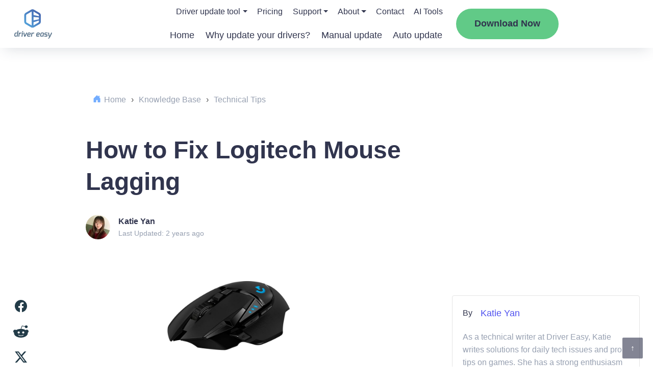

--- FILE ---
content_type: text/html; charset=UTF-8
request_url: https://www.drivereasy.com/knowledge/fixed-logitech-mouse-lagging/
body_size: 26380
content:
<!DOCTYPE html>
<!--[if IE 8]><html class="ie ie8" lang="en-US"><![endif]-->
<!--[if IE 9]><html class="ie ie9" lang="en-US"><![endif]-->
<!--[if !(IE 8) & !(IE 9)]><!-->
<html lang="en-US"><!--<![endif]-->

<head>

    <!-- Google Tag Manager -->
    <script>
        (function(w, d, s, l, i) {
            w[l] = w[l] || [];
            w[l].push({
                'gtm.start': new Date().getTime(),
                event: 'gtm.js'
            });
            var f = d.getElementsByTagName(s)[0],
                j = d.createElement(s),
                dl = l != 'dataLayer' ? '&l=' + l : '';
            j.async = true;
            j.src =
                'https://www.googletagmanager.com/gtm.js?id=' + i + dl;
            f.parentNode.insertBefore(j, f);
        })(window, document, 'script', 'dataLayer', 'GTM-KCHQH4W');
    </script>
    <!-- End Google Tag Manager -->

    <meta charset="UTF-8">
    <meta http-equiv="X-UA-Compatible" content="IE=Edge">
    <meta name="viewport" content="width=device-width, initial-scale=1.0">
    <title>How to Fix Logitech Mouse Lagging - Driver Easy</title>
    <link rel="pingback" href="https://www.drivereasy.com/xmlrpc.php">
    <link rel="preconnect" href="//images.drivereasy.com">
    <link rel="preconnect" href="//www.google.com">
    <link rel="preconnect" href="//s.w.org">
    <link rel="preconnect" href="https://yt3.ggpht.com">
    <link rel="preconnect" href="https://i.ytimg.com">
    <link rel="preconnect" href="https://s.ytimg.com">
    <link rel="preconnect" href="https://www.youtube.com">
    <link rel="preconnect" href="https://www.google-analytics.com">
    <link rel="preconnect" href="https://www.googletagmanager.com">
    <link rel="preconnect" href="https://images.drivereasy.com">
    <!-- close it for site performance !-->
    <!--<script>-->
    <!--    (function(a, s, y, n, c, h, i, d, e) {-->
    <!--        s.className += ' ' + y;-->
    <!--        h.start = 1 * new Date;-->
    <!--        h.end = i = function() {-->
    <!--            s.className = s.className.replace(RegExp(' ?' + y), '')-->
    <!--        };-->
    <!--        (a[n] = a[n] || []).hide = h;-->
    <!--        setTimeout(function() {-->
    <!--            i();-->
    <!--            h.end = null-->
    <!--        }, c);-->
    <!--        h.timeout = c;-->
    <!--    })(window, document.documentElement, 'async-hide', 'dataLayer', 4000, {-->
    <!--        'GTM-KQPX499': true-->
    <!--    });-->
    <!--</script>-->
    <!-- Global site tag (gtag.js) - Google Analytics -->
    <script async src="https://www.googletagmanager.com/gtag/js?id=G-GQ0C7Y13TH"></script>
            <script>
            function setHeaderDwCookie(cname, cvalue, exdays) {
                var d = new Date();
                d.setTime(d.getTime() + (exdays * 24 * 60 * 60 * 1000));
                var expires = "expires=" + d.toGMTString();
                document.cookie = cname + "=" + cvalue + "; " + expires + "; domain=.drivereasy.com; path=/";
            }

            function nav_download_btn() {
                setHeaderDwCookie("kbNavDw", "-KBNavDownload", 365);
            }

            function nav_2nd_download_btn() {
                setHeaderDwCookie("kb2ndNavDw", "-2ndKBNavDownload", 365);
            }
        </script>
            <script>
            window.dataLayer = window.dataLayer || [];

            function gtag() {
                dataLayer.push(arguments);
            }

            gtag('js', new Date());
            gtag('config', 'G-GQ0C7Y13TH', {
                'dimension1': 'Katie Yan',
                'dimension2': '20211015',
                'dimension4': '',
                'dimension5': '914',
                'linker': {
                    'domains': ['secure.2checkout.com']
                },
                'optimize_id': 'GTM-KQPX499'
            });
        </script>
        <meta name='author' content='Katie Yan'>
    
    <meta name='robots' content='index, follow, max-image-preview:large, max-snippet:-1, max-video-preview:-1' />
	<style>img:is([sizes="auto" i], [sizes^="auto," i]) { contain-intrinsic-size: 3000px 1500px }</style>
	
	<!-- This site is optimized with the Yoast SEO Premium plugin v26.5 (Yoast SEO v26.8) - https://yoast.com/product/yoast-seo-premium-wordpress/ -->
	<meta name="description" content="Logitech mouse keeps lagging and glitching, almost unbearable? Check out the article for some quick working fixes!" />
	<link rel="canonical" href="https://www.drivereasy.com/knowledge/fixed-logitech-mouse-lagging/" />
	<meta property="og:locale" content="en_US" />
	<meta property="og:type" content="article" />
	<meta property="og:title" content="How to Fix Logitech Mouse Lagging" />
	<meta property="og:description" content="Logitech mouse keeps lagging and glitching, almost unbearable? Check out the article for some quick working fixes!" />
	<meta property="og:url" content="https://www.drivereasy.com/knowledge/fixed-logitech-mouse-lagging/" />
	<meta property="og:site_name" content="Driver Easy" />
	<meta property="article:modified_time" content="2023-12-07T02:47:58+00:00" />
	<meta property="og:image" content="https://images.drivereasy.com/wp-content/uploads/2021/10/6333841_sd-1200x680.jpg" />
	<meta name="twitter:card" content="summary_large_image" />
	<meta name="twitter:label1" content="Est. reading time" />
	<meta name="twitter:data1" content="5 minutes" />
	<script type="application/ld+json" class="yoast-schema-graph">{"@context":"https://schema.org","@graph":[{"@type":"WebPage","@id":"https://www.drivereasy.com/knowledge/fixed-logitech-mouse-lagging/","url":"https://www.drivereasy.com/knowledge/fixed-logitech-mouse-lagging/","name":"How to Fix Logitech Mouse Lagging - Driver Easy","isPartOf":{"@id":"https://www.drivereasy.com/#website"},"primaryImageOfPage":{"@id":"https://www.drivereasy.com/knowledge/fixed-logitech-mouse-lagging/#primaryimage"},"image":{"@id":"https://www.drivereasy.com/knowledge/fixed-logitech-mouse-lagging/#primaryimage"},"thumbnailUrl":"https://images.drivereasy.com/wp-content/uploads/2021/10/6333841_sd-1200x680.jpg","datePublished":"2021-10-15T08:57:44+00:00","dateModified":"2023-12-07T02:47:58+00:00","description":"Logitech mouse keeps lagging and glitching, almost unbearable? Check out the article for some quick working fixes!","breadcrumb":{"@id":"https://www.drivereasy.com/knowledge/fixed-logitech-mouse-lagging/#breadcrumb"},"inLanguage":"en-US","potentialAction":[{"@type":"ReadAction","target":["https://www.drivereasy.com/knowledge/fixed-logitech-mouse-lagging/"]}]},{"@type":"ImageObject","inLanguage":"en-US","@id":"https://www.drivereasy.com/knowledge/fixed-logitech-mouse-lagging/#primaryimage","url":"https://images.drivereasy.com/wp-content/uploads/2021/10/6333841_sd-1200x680.jpg","contentUrl":"https://images.drivereasy.com/wp-content/uploads/2021/10/6333841_sd-1200x680.jpg"},{"@type":"BreadcrumbList","@id":"https://www.drivereasy.com/knowledge/fixed-logitech-mouse-lagging/#breadcrumb","itemListElement":[{"@type":"ListItem","position":1,"name":"Home","item":"https://www.drivereasy.com/"},{"@type":"ListItem","position":2,"name":"Knowledge Base","item":"https://www.drivereasy.com/knowledge/"},{"@type":"ListItem","position":3,"name":"Technical Tips","item":"https://www.drivereasy.com/kbc/technical-tips/"},{"@type":"ListItem","position":4,"name":"How to Fix Logitech Mouse Lagging"}]},{"@type":"WebSite","@id":"https://www.drivereasy.com/#website","url":"https://www.drivereasy.com/","name":"Driver Easy","description":"Best Driver Updater Software 2020","publisher":{"@id":"https://www.drivereasy.com/#organization"},"potentialAction":[{"@type":"SearchAction","target":{"@type":"EntryPoint","urlTemplate":"https://www.drivereasy.com/?s={search_term_string}"},"query-input":{"@type":"PropertyValueSpecification","valueRequired":true,"valueName":"search_term_string"}}],"inLanguage":"en-US"},{"@type":"Organization","@id":"https://www.drivereasy.com/#organization","name":"Driver Easy","url":"https://www.drivereasy.com/","logo":{"@type":"ImageObject","inLanguage":"en-US","@id":"https://www.drivereasy.com/#/schema/logo/image/","url":"https://www.drivereasy.com/wp-content/uploads/2020/01/logo-de.jpg","contentUrl":"https://www.drivereasy.com/wp-content/uploads/2020/01/logo-de.jpg","width":168,"height":112,"caption":"Driver Easy"},"image":{"@id":"https://www.drivereasy.com/#/schema/logo/image/"}}]}</script>
	<!-- / Yoast SEO Premium plugin. -->


<link rel='dns-prefetch' href='//images.drivereasy.com' />
<link rel='dns-prefetch' href='//www.google.com' />
<link rel="alternate" type="application/rss+xml" title="Driver Easy &raquo; Feed" href="https://www.drivereasy.com/feed/" />
<link rel="alternate" type="application/rss+xml" title="Driver Easy &raquo; Comments Feed" href="https://www.drivereasy.com/comments/feed/" />
<link rel='stylesheet' id='wp-block-library-css' href='https://www.drivereasy.com/wp-includes/css/dist/block-library/style.min.css?ver=6.8.3'  media='all' />
<style id='classic-theme-styles-inline-css' type='text/css'>
/*! This file is auto-generated */
.wp-block-button__link{color:#fff;background-color:#32373c;border-radius:9999px;box-shadow:none;text-decoration:none;padding:calc(.667em + 2px) calc(1.333em + 2px);font-size:1.125em}.wp-block-file__button{background:#32373c;color:#fff;text-decoration:none}
</style>
<link rel='stylesheet' id='ads-to-action-css' href='https://www.drivereasy.com/wp-content/plugins/easeware-ads-block/blocks/ads-to-action/ads-to-action.css?ver=1768977327'  media='all' />
<link rel='stylesheet' id='module-to-action-css' href='https://www.drivereasy.com/wp-content/plugins/easeware-google-adsense-module/blocks/module-to-action/module-to-action.css?ver=1768977327'  media='all' />
<link rel='stylesheet' id='auto-reply-to-action-css' href='https://www.drivereasy.com/wp-content/plugins/easeware-justanswer-bot/blocks/auto-reply-to-action/auto-reply-to-action.css?ver=1768977327'  media='all' />
<link rel='stylesheet' id='footer-ads-to-action-css' href='https://www.drivereasy.com/wp-content/plugins/easeware_footer_link_ads/blocks/footer-ads-to-action/footer-ads-to-action.css?ver=1768977327'  media='all' />
<link rel='stylesheet' id='text-to-action-css' href='https://www.drivereasy.com/wp-content/plugins/easeware_intelius_text_control_by_phone/blocks/text-to-action/text-to-action.css?ver=1768977327'  media='all' />
<style id='global-styles-inline-css' type='text/css'>
:root{--wp--preset--aspect-ratio--square: 1;--wp--preset--aspect-ratio--4-3: 4/3;--wp--preset--aspect-ratio--3-4: 3/4;--wp--preset--aspect-ratio--3-2: 3/2;--wp--preset--aspect-ratio--2-3: 2/3;--wp--preset--aspect-ratio--16-9: 16/9;--wp--preset--aspect-ratio--9-16: 9/16;--wp--preset--color--black: #000000;--wp--preset--color--cyan-bluish-gray: #abb8c3;--wp--preset--color--white: #ffffff;--wp--preset--color--pale-pink: #f78da7;--wp--preset--color--vivid-red: #cf2e2e;--wp--preset--color--luminous-vivid-orange: #ff6900;--wp--preset--color--luminous-vivid-amber: #fcb900;--wp--preset--color--light-green-cyan: #7bdcb5;--wp--preset--color--vivid-green-cyan: #00d084;--wp--preset--color--pale-cyan-blue: #8ed1fc;--wp--preset--color--vivid-cyan-blue: #0693e3;--wp--preset--color--vivid-purple: #9b51e0;--wp--preset--gradient--vivid-cyan-blue-to-vivid-purple: linear-gradient(135deg,rgba(6,147,227,1) 0%,rgb(155,81,224) 100%);--wp--preset--gradient--light-green-cyan-to-vivid-green-cyan: linear-gradient(135deg,rgb(122,220,180) 0%,rgb(0,208,130) 100%);--wp--preset--gradient--luminous-vivid-amber-to-luminous-vivid-orange: linear-gradient(135deg,rgba(252,185,0,1) 0%,rgba(255,105,0,1) 100%);--wp--preset--gradient--luminous-vivid-orange-to-vivid-red: linear-gradient(135deg,rgba(255,105,0,1) 0%,rgb(207,46,46) 100%);--wp--preset--gradient--very-light-gray-to-cyan-bluish-gray: linear-gradient(135deg,rgb(238,238,238) 0%,rgb(169,184,195) 100%);--wp--preset--gradient--cool-to-warm-spectrum: linear-gradient(135deg,rgb(74,234,220) 0%,rgb(151,120,209) 20%,rgb(207,42,186) 40%,rgb(238,44,130) 60%,rgb(251,105,98) 80%,rgb(254,248,76) 100%);--wp--preset--gradient--blush-light-purple: linear-gradient(135deg,rgb(255,206,236) 0%,rgb(152,150,240) 100%);--wp--preset--gradient--blush-bordeaux: linear-gradient(135deg,rgb(254,205,165) 0%,rgb(254,45,45) 50%,rgb(107,0,62) 100%);--wp--preset--gradient--luminous-dusk: linear-gradient(135deg,rgb(255,203,112) 0%,rgb(199,81,192) 50%,rgb(65,88,208) 100%);--wp--preset--gradient--pale-ocean: linear-gradient(135deg,rgb(255,245,203) 0%,rgb(182,227,212) 50%,rgb(51,167,181) 100%);--wp--preset--gradient--electric-grass: linear-gradient(135deg,rgb(202,248,128) 0%,rgb(113,206,126) 100%);--wp--preset--gradient--midnight: linear-gradient(135deg,rgb(2,3,129) 0%,rgb(40,116,252) 100%);--wp--preset--font-size--small: 13px;--wp--preset--font-size--medium: 20px;--wp--preset--font-size--large: 36px;--wp--preset--font-size--x-large: 42px;--wp--preset--spacing--20: 0.44rem;--wp--preset--spacing--30: 0.67rem;--wp--preset--spacing--40: 1rem;--wp--preset--spacing--50: 1.5rem;--wp--preset--spacing--60: 2.25rem;--wp--preset--spacing--70: 3.38rem;--wp--preset--spacing--80: 5.06rem;--wp--preset--shadow--natural: 6px 6px 9px rgba(0, 0, 0, 0.2);--wp--preset--shadow--deep: 12px 12px 50px rgba(0, 0, 0, 0.4);--wp--preset--shadow--sharp: 6px 6px 0px rgba(0, 0, 0, 0.2);--wp--preset--shadow--outlined: 6px 6px 0px -3px rgba(255, 255, 255, 1), 6px 6px rgba(0, 0, 0, 1);--wp--preset--shadow--crisp: 6px 6px 0px rgba(0, 0, 0, 1);}:where(.is-layout-flex){gap: 0.5em;}:where(.is-layout-grid){gap: 0.5em;}body .is-layout-flex{display: flex;}.is-layout-flex{flex-wrap: wrap;align-items: center;}.is-layout-flex > :is(*, div){margin: 0;}body .is-layout-grid{display: grid;}.is-layout-grid > :is(*, div){margin: 0;}:where(.wp-block-columns.is-layout-flex){gap: 2em;}:where(.wp-block-columns.is-layout-grid){gap: 2em;}:where(.wp-block-post-template.is-layout-flex){gap: 1.25em;}:where(.wp-block-post-template.is-layout-grid){gap: 1.25em;}.has-black-color{color: var(--wp--preset--color--black) !important;}.has-cyan-bluish-gray-color{color: var(--wp--preset--color--cyan-bluish-gray) !important;}.has-white-color{color: var(--wp--preset--color--white) !important;}.has-pale-pink-color{color: var(--wp--preset--color--pale-pink) !important;}.has-vivid-red-color{color: var(--wp--preset--color--vivid-red) !important;}.has-luminous-vivid-orange-color{color: var(--wp--preset--color--luminous-vivid-orange) !important;}.has-luminous-vivid-amber-color{color: var(--wp--preset--color--luminous-vivid-amber) !important;}.has-light-green-cyan-color{color: var(--wp--preset--color--light-green-cyan) !important;}.has-vivid-green-cyan-color{color: var(--wp--preset--color--vivid-green-cyan) !important;}.has-pale-cyan-blue-color{color: var(--wp--preset--color--pale-cyan-blue) !important;}.has-vivid-cyan-blue-color{color: var(--wp--preset--color--vivid-cyan-blue) !important;}.has-vivid-purple-color{color: var(--wp--preset--color--vivid-purple) !important;}.has-black-background-color{background-color: var(--wp--preset--color--black) !important;}.has-cyan-bluish-gray-background-color{background-color: var(--wp--preset--color--cyan-bluish-gray) !important;}.has-white-background-color{background-color: var(--wp--preset--color--white) !important;}.has-pale-pink-background-color{background-color: var(--wp--preset--color--pale-pink) !important;}.has-vivid-red-background-color{background-color: var(--wp--preset--color--vivid-red) !important;}.has-luminous-vivid-orange-background-color{background-color: var(--wp--preset--color--luminous-vivid-orange) !important;}.has-luminous-vivid-amber-background-color{background-color: var(--wp--preset--color--luminous-vivid-amber) !important;}.has-light-green-cyan-background-color{background-color: var(--wp--preset--color--light-green-cyan) !important;}.has-vivid-green-cyan-background-color{background-color: var(--wp--preset--color--vivid-green-cyan) !important;}.has-pale-cyan-blue-background-color{background-color: var(--wp--preset--color--pale-cyan-blue) !important;}.has-vivid-cyan-blue-background-color{background-color: var(--wp--preset--color--vivid-cyan-blue) !important;}.has-vivid-purple-background-color{background-color: var(--wp--preset--color--vivid-purple) !important;}.has-black-border-color{border-color: var(--wp--preset--color--black) !important;}.has-cyan-bluish-gray-border-color{border-color: var(--wp--preset--color--cyan-bluish-gray) !important;}.has-white-border-color{border-color: var(--wp--preset--color--white) !important;}.has-pale-pink-border-color{border-color: var(--wp--preset--color--pale-pink) !important;}.has-vivid-red-border-color{border-color: var(--wp--preset--color--vivid-red) !important;}.has-luminous-vivid-orange-border-color{border-color: var(--wp--preset--color--luminous-vivid-orange) !important;}.has-luminous-vivid-amber-border-color{border-color: var(--wp--preset--color--luminous-vivid-amber) !important;}.has-light-green-cyan-border-color{border-color: var(--wp--preset--color--light-green-cyan) !important;}.has-vivid-green-cyan-border-color{border-color: var(--wp--preset--color--vivid-green-cyan) !important;}.has-pale-cyan-blue-border-color{border-color: var(--wp--preset--color--pale-cyan-blue) !important;}.has-vivid-cyan-blue-border-color{border-color: var(--wp--preset--color--vivid-cyan-blue) !important;}.has-vivid-purple-border-color{border-color: var(--wp--preset--color--vivid-purple) !important;}.has-vivid-cyan-blue-to-vivid-purple-gradient-background{background: var(--wp--preset--gradient--vivid-cyan-blue-to-vivid-purple) !important;}.has-light-green-cyan-to-vivid-green-cyan-gradient-background{background: var(--wp--preset--gradient--light-green-cyan-to-vivid-green-cyan) !important;}.has-luminous-vivid-amber-to-luminous-vivid-orange-gradient-background{background: var(--wp--preset--gradient--luminous-vivid-amber-to-luminous-vivid-orange) !important;}.has-luminous-vivid-orange-to-vivid-red-gradient-background{background: var(--wp--preset--gradient--luminous-vivid-orange-to-vivid-red) !important;}.has-very-light-gray-to-cyan-bluish-gray-gradient-background{background: var(--wp--preset--gradient--very-light-gray-to-cyan-bluish-gray) !important;}.has-cool-to-warm-spectrum-gradient-background{background: var(--wp--preset--gradient--cool-to-warm-spectrum) !important;}.has-blush-light-purple-gradient-background{background: var(--wp--preset--gradient--blush-light-purple) !important;}.has-blush-bordeaux-gradient-background{background: var(--wp--preset--gradient--blush-bordeaux) !important;}.has-luminous-dusk-gradient-background{background: var(--wp--preset--gradient--luminous-dusk) !important;}.has-pale-ocean-gradient-background{background: var(--wp--preset--gradient--pale-ocean) !important;}.has-electric-grass-gradient-background{background: var(--wp--preset--gradient--electric-grass) !important;}.has-midnight-gradient-background{background: var(--wp--preset--gradient--midnight) !important;}.has-small-font-size{font-size: var(--wp--preset--font-size--small) !important;}.has-medium-font-size{font-size: var(--wp--preset--font-size--medium) !important;}.has-large-font-size{font-size: var(--wp--preset--font-size--large) !important;}.has-x-large-font-size{font-size: var(--wp--preset--font-size--x-large) !important;}
:where(.wp-block-post-template.is-layout-flex){gap: 1.25em;}:where(.wp-block-post-template.is-layout-grid){gap: 1.25em;}
:where(.wp-block-columns.is-layout-flex){gap: 2em;}:where(.wp-block-columns.is-layout-grid){gap: 2em;}
:root :where(.wp-block-pullquote){font-size: 1.5em;line-height: 1.6;}
</style>
<link rel='stylesheet' id='multi_language_front.css-css' href='https://www.drivereasy.com/wp-content/plugins/multi_language_pugin/assets/css/multi_language_front.css?ver=1768977327'  media='all' />
<link rel='stylesheet' id='drivereasy-style-css' href='https://www.drivereasy.com/wp-content/themes/drivereasy/style.css?ver=1768977327'  media='all' />
<link rel='stylesheet' id='people-search-all-styles-css' href='https://www.drivereasy.com/wp-content/themes/drivereasy/css/people-search-all-styles.css?ver=1768977327'  media='all' />
<link rel='stylesheet' id='wpdiscuz-frontend-css-css' href='https://www.drivereasy.com/wp-content/plugins/wpdiscuz/themes/default/style.css?ver=7.6.45'  media='all' />
<style id='wpdiscuz-frontend-css-inline-css' type='text/css'>
 #wpdcom .wpd-blog-administrator .wpd-comment-label{color:#ffffff;background-color:#00B38F;border:none}#wpdcom .wpd-blog-administrator .wpd-comment-author, #wpdcom .wpd-blog-administrator .wpd-comment-author a{color:#00B38F}#wpdcom.wpd-layout-1 .wpd-comment .wpd-blog-administrator .wpd-avatar img{border-color:#00B38F}#wpdcom.wpd-layout-2 .wpd-comment.wpd-reply .wpd-comment-wrap.wpd-blog-administrator{border-left:3px solid #00B38F}#wpdcom.wpd-layout-2 .wpd-comment .wpd-blog-administrator .wpd-avatar img{border-bottom-color:#00B38F}#wpdcom.wpd-layout-3 .wpd-blog-administrator .wpd-comment-subheader{border-top:1px dashed #00B38F}#wpdcom.wpd-layout-3 .wpd-reply .wpd-blog-administrator .wpd-comment-right{border-left:1px solid #00B38F}#wpdcom .wpd-blog-author .wpd-comment-label{color:#ffffff;background-color:#00B38F;border:none}#wpdcom .wpd-blog-author .wpd-comment-author, #wpdcom .wpd-blog-author .wpd-comment-author a{color:#00B38F}#wpdcom.wpd-layout-1 .wpd-comment .wpd-blog-author .wpd-avatar img{border-color:#00B38F}#wpdcom.wpd-layout-2 .wpd-comment .wpd-blog-author .wpd-avatar img{border-bottom-color:#00B38F}#wpdcom.wpd-layout-3 .wpd-blog-author .wpd-comment-subheader{border-top:1px dashed #00B38F}#wpdcom.wpd-layout-3 .wpd-reply .wpd-blog-author .wpd-comment-right{border-left:1px solid #00B38F}#wpdcom .wpd-blog-contributor .wpd-comment-label{color:#ffffff;background-color:#00B38F;border:none}#wpdcom .wpd-blog-contributor .wpd-comment-author, #wpdcom .wpd-blog-contributor .wpd-comment-author a{color:#00B38F}#wpdcom.wpd-layout-1 .wpd-comment .wpd-blog-contributor .wpd-avatar img{border-color:#00B38F}#wpdcom.wpd-layout-2 .wpd-comment .wpd-blog-contributor .wpd-avatar img{border-bottom-color:#00B38F}#wpdcom.wpd-layout-3 .wpd-blog-contributor .wpd-comment-subheader{border-top:1px dashed #00B38F}#wpdcom.wpd-layout-3 .wpd-reply .wpd-blog-contributor .wpd-comment-right{border-left:1px solid #00B38F}#wpdcom .wpd-blog-editor .wpd-comment-label{color:#ffffff;background-color:#00B38F;border:none}#wpdcom .wpd-blog-editor .wpd-comment-author, #wpdcom .wpd-blog-editor .wpd-comment-author a{color:#00B38F}#wpdcom.wpd-layout-1 .wpd-comment .wpd-blog-editor .wpd-avatar img{border-color:#00B38F}#wpdcom.wpd-layout-2 .wpd-comment.wpd-reply .wpd-comment-wrap.wpd-blog-editor{border-left:3px solid #00B38F}#wpdcom.wpd-layout-2 .wpd-comment .wpd-blog-editor .wpd-avatar img{border-bottom-color:#00B38F}#wpdcom.wpd-layout-3 .wpd-blog-editor .wpd-comment-subheader{border-top:1px dashed #00B38F}#wpdcom.wpd-layout-3 .wpd-reply .wpd-blog-editor .wpd-comment-right{border-left:1px solid #00B38F}#wpdcom .wpd-blog-kbeditor .wpd-comment-label{color:#ffffff;background-color:#00B38F;border:none}#wpdcom .wpd-blog-kbeditor .wpd-comment-author, #wpdcom .wpd-blog-kbeditor .wpd-comment-author a{color:#00B38F}#wpdcom.wpd-layout-1 .wpd-comment .wpd-blog-kbeditor .wpd-avatar img{border-color:#00B38F}#wpdcom.wpd-layout-2 .wpd-comment .wpd-blog-kbeditor .wpd-avatar img{border-bottom-color:#00B38F}#wpdcom.wpd-layout-3 .wpd-blog-kbeditor .wpd-comment-subheader{border-top:1px dashed #00B38F}#wpdcom.wpd-layout-3 .wpd-reply .wpd-blog-kbeditor .wpd-comment-right{border-left:1px solid #00B38F}#wpdcom .wpd-blog-subscriber .wpd-comment-label{color:#ffffff;background-color:#00B38F;border:none}#wpdcom .wpd-blog-subscriber .wpd-comment-author, #wpdcom .wpd-blog-subscriber .wpd-comment-author a{color:#00B38F}#wpdcom.wpd-layout-2 .wpd-comment .wpd-blog-subscriber .wpd-avatar img{border-bottom-color:#00B38F}#wpdcom.wpd-layout-3 .wpd-blog-subscriber .wpd-comment-subheader{border-top:1px dashed #00B38F}#wpdcom .wpd-blog-wpseo_manager .wpd-comment-label{color:#ffffff;background-color:#00B38F;border:none}#wpdcom .wpd-blog-wpseo_manager .wpd-comment-author, #wpdcom .wpd-blog-wpseo_manager .wpd-comment-author a{color:#00B38F}#wpdcom.wpd-layout-1 .wpd-comment .wpd-blog-wpseo_manager .wpd-avatar img{border-color:#00B38F}#wpdcom.wpd-layout-2 .wpd-comment .wpd-blog-wpseo_manager .wpd-avatar img{border-bottom-color:#00B38F}#wpdcom.wpd-layout-3 .wpd-blog-wpseo_manager .wpd-comment-subheader{border-top:1px dashed #00B38F}#wpdcom.wpd-layout-3 .wpd-reply .wpd-blog-wpseo_manager .wpd-comment-right{border-left:1px solid #00B38F}#wpdcom .wpd-blog-wpseo_editor .wpd-comment-label{color:#ffffff;background-color:#00B38F;border:none}#wpdcom .wpd-blog-wpseo_editor .wpd-comment-author, #wpdcom .wpd-blog-wpseo_editor .wpd-comment-author a{color:#00B38F}#wpdcom.wpd-layout-1 .wpd-comment .wpd-blog-wpseo_editor .wpd-avatar img{border-color:#00B38F}#wpdcom.wpd-layout-2 .wpd-comment .wpd-blog-wpseo_editor .wpd-avatar img{border-bottom-color:#00B38F}#wpdcom.wpd-layout-3 .wpd-blog-wpseo_editor .wpd-comment-subheader{border-top:1px dashed #00B38F}#wpdcom.wpd-layout-3 .wpd-reply .wpd-blog-wpseo_editor .wpd-comment-right{border-left:1px solid #00B38F}#wpdcom .wpd-blog-post_author .wpd-comment-label{color:#ffffff;background-color:#00B38F;border:none}#wpdcom .wpd-blog-post_author .wpd-comment-author, #wpdcom .wpd-blog-post_author .wpd-comment-author a{color:#00B38F}#wpdcom .wpd-blog-post_author .wpd-avatar img{border-color:#00B38F}#wpdcom.wpd-layout-1 .wpd-comment .wpd-blog-post_author .wpd-avatar img{border-color:#00B38F}#wpdcom.wpd-layout-2 .wpd-comment.wpd-reply .wpd-comment-wrap.wpd-blog-post_author{border-left:3px solid #00B38F}#wpdcom.wpd-layout-2 .wpd-comment .wpd-blog-post_author .wpd-avatar img{border-bottom-color:#00B38F}#wpdcom.wpd-layout-3 .wpd-blog-post_author .wpd-comment-subheader{border-top:1px dashed #00B38F}#wpdcom.wpd-layout-3 .wpd-reply .wpd-blog-post_author .wpd-comment-right{border-left:1px solid #00B38F}#wpdcom .wpd-blog-guest .wpd-comment-label{color:#ffffff;background-color:#00B38F;border:none}#wpdcom .wpd-blog-guest .wpd-comment-author, #wpdcom .wpd-blog-guest .wpd-comment-author a{color:#00B38F}#wpdcom.wpd-layout-3 .wpd-blog-guest .wpd-comment-subheader{border-top:1px dashed #00B38F}#comments, #respond, .comments-area, #wpdcom{}#wpdcom .ql-editor > *{color:#777777}#wpdcom .ql-editor::before{}#wpdcom .ql-toolbar{border:1px solid #DDDDDD;border-top:none}#wpdcom .ql-container{border:1px solid #DDDDDD;border-bottom:none}#wpdcom .wpd-form-row .wpdiscuz-item input[type="text"], #wpdcom .wpd-form-row .wpdiscuz-item input[type="email"], #wpdcom .wpd-form-row .wpdiscuz-item input[type="url"], #wpdcom .wpd-form-row .wpdiscuz-item input[type="color"], #wpdcom .wpd-form-row .wpdiscuz-item input[type="date"], #wpdcom .wpd-form-row .wpdiscuz-item input[type="datetime"], #wpdcom .wpd-form-row .wpdiscuz-item input[type="datetime-local"], #wpdcom .wpd-form-row .wpdiscuz-item input[type="month"], #wpdcom .wpd-form-row .wpdiscuz-item input[type="number"], #wpdcom .wpd-form-row .wpdiscuz-item input[type="time"], #wpdcom textarea, #wpdcom select{border:1px solid #DDDDDD;color:#777777}#wpdcom .wpd-form-row .wpdiscuz-item textarea{border:1px solid #DDDDDD}#wpdcom input::placeholder, #wpdcom textarea::placeholder, #wpdcom input::-moz-placeholder, #wpdcom textarea::-webkit-input-placeholder{}#wpdcom .wpd-comment-text{color:#777777}#wpdcom .wpd-thread-head .wpd-thread-info{border-bottom:2px solid #00B38F}#wpdcom .wpd-thread-head .wpd-thread-info.wpd-reviews-tab svg{fill:#00B38F}#wpdcom .wpd-thread-head .wpdiscuz-user-settings{border-bottom:2px solid #00B38F}#wpdcom .wpd-thread-head .wpdiscuz-user-settings:hover{color:#00B38F}#wpdcom .wpd-comment .wpd-follow-link:hover{color:#00B38F}#wpdcom .wpd-comment-status .wpd-sticky{color:#00B38F}#wpdcom .wpd-thread-filter .wpdf-active{color:#00B38F;border-bottom-color:#00B38F}#wpdcom .wpd-comment-info-bar{border:1px dashed #33c3a6;background:#e6f8f4}#wpdcom .wpd-comment-info-bar .wpd-current-view i{color:#00B38F}#wpdcom .wpd-filter-view-all:hover{background:#00B38F}#wpdcom .wpdiscuz-item .wpdiscuz-rating > label{color:#DDDDDD}#wpdcom .wpdiscuz-item .wpdiscuz-rating:not(:checked) > label:hover, .wpdiscuz-rating:not(:checked) > label:hover ~ label{}#wpdcom .wpdiscuz-item .wpdiscuz-rating > input ~ label:hover, #wpdcom .wpdiscuz-item .wpdiscuz-rating > input:not(:checked) ~ label:hover ~ label, #wpdcom .wpdiscuz-item .wpdiscuz-rating > input:not(:checked) ~ label:hover ~ label{color:#FFED85}#wpdcom .wpdiscuz-item .wpdiscuz-rating > input:checked ~ label:hover, #wpdcom .wpdiscuz-item .wpdiscuz-rating > input:checked ~ label:hover, #wpdcom .wpdiscuz-item .wpdiscuz-rating > label:hover ~ input:checked ~ label, #wpdcom .wpdiscuz-item .wpdiscuz-rating > input:checked + label:hover ~ label, #wpdcom .wpdiscuz-item .wpdiscuz-rating > input:checked ~ label:hover ~ label, .wpd-custom-field .wcf-active-star, #wpdcom .wpdiscuz-item .wpdiscuz-rating > input:checked ~ label{color:#FFD700}#wpd-post-rating .wpd-rating-wrap .wpd-rating-stars svg .wpd-star{fill:#DDDDDD}#wpd-post-rating .wpd-rating-wrap .wpd-rating-stars svg .wpd-active{fill:#FFD700}#wpd-post-rating .wpd-rating-wrap .wpd-rate-starts svg .wpd-star{fill:#DDDDDD}#wpd-post-rating .wpd-rating-wrap .wpd-rate-starts:hover svg .wpd-star{fill:#FFED85}#wpd-post-rating.wpd-not-rated .wpd-rating-wrap .wpd-rate-starts svg:hover ~ svg .wpd-star{fill:#DDDDDD}.wpdiscuz-post-rating-wrap .wpd-rating .wpd-rating-wrap .wpd-rating-stars svg .wpd-star{fill:#DDDDDD}.wpdiscuz-post-rating-wrap .wpd-rating .wpd-rating-wrap .wpd-rating-stars svg .wpd-active{fill:#FFD700}#wpdcom .wpd-comment .wpd-follow-active{color:#ff7a00}#wpdcom .page-numbers{color:#555;border:#555 1px solid}#wpdcom span.current{background:#555}#wpdcom.wpd-layout-1 .wpd-new-loaded-comment > .wpd-comment-wrap > .wpd-comment-right{background:#FFFAD6}#wpdcom.wpd-layout-2 .wpd-new-loaded-comment.wpd-comment > .wpd-comment-wrap > .wpd-comment-right{background:#FFFAD6}#wpdcom.wpd-layout-2 .wpd-new-loaded-comment.wpd-comment.wpd-reply > .wpd-comment-wrap > .wpd-comment-right{background:transparent}#wpdcom.wpd-layout-2 .wpd-new-loaded-comment.wpd-comment.wpd-reply > .wpd-comment-wrap{background:#FFFAD6}#wpdcom.wpd-layout-3 .wpd-new-loaded-comment.wpd-comment > .wpd-comment-wrap > .wpd-comment-right{background:#FFFAD6}#wpdcom .wpd-follow:hover i, #wpdcom .wpd-unfollow:hover i, #wpdcom .wpd-comment .wpd-follow-active:hover i{color:#00B38F}#wpdcom .wpdiscuz-readmore{cursor:pointer;color:#00B38F}.wpd-custom-field .wcf-pasiv-star, #wpcomm .wpdiscuz-item .wpdiscuz-rating > label{color:#DDDDDD}.wpd-wrapper .wpd-list-item.wpd-active{border-top:3px solid #00B38F}#wpdcom.wpd-layout-2 .wpd-comment.wpd-reply.wpd-unapproved-comment .wpd-comment-wrap{border-left:3px solid #FFFAD6}#wpdcom.wpd-layout-3 .wpd-comment.wpd-reply.wpd-unapproved-comment .wpd-comment-right{border-left:1px solid #FFFAD6}#wpdcom .wpd-prim-button{background-color:#07B290;color:#FFFFFF}#wpdcom .wpd_label__check i.wpdicon-on{color:#07B290;border:1px solid #83d9c8}#wpd-bubble-wrapper #wpd-bubble-all-comments-count{color:#1DB99A}#wpd-bubble-wrapper > div{background-color:#1DB99A}#wpd-bubble-wrapper > #wpd-bubble #wpd-bubble-add-message{background-color:#1DB99A}#wpd-bubble-wrapper > #wpd-bubble #wpd-bubble-add-message::before{border-left-color:#1DB99A;border-right-color:#1DB99A}#wpd-bubble-wrapper.wpd-right-corner > #wpd-bubble #wpd-bubble-add-message::before{border-left-color:#1DB99A;border-right-color:#1DB99A}.wpd-inline-icon-wrapper path.wpd-inline-icon-first{fill:#1DB99A}.wpd-inline-icon-count{background-color:#1DB99A}.wpd-inline-icon-count::before{border-right-color:#1DB99A}.wpd-inline-form-wrapper::before{border-bottom-color:#1DB99A}.wpd-inline-form-question{background-color:#1DB99A}.wpd-inline-form{background-color:#1DB99A}.wpd-last-inline-comments-wrapper{border-color:#1DB99A}.wpd-last-inline-comments-wrapper::before{border-bottom-color:#1DB99A}.wpd-last-inline-comments-wrapper .wpd-view-all-inline-comments{background:#1DB99A}.wpd-last-inline-comments-wrapper .wpd-view-all-inline-comments:hover,.wpd-last-inline-comments-wrapper .wpd-view-all-inline-comments:active,.wpd-last-inline-comments-wrapper .wpd-view-all-inline-comments:focus{background-color:#1DB99A}#wpdcom .ql-snow .ql-tooltip[data-mode="link"]::before{content:"Enter link:"}#wpdcom .ql-snow .ql-tooltip.ql-editing a.ql-action::after{content:"Save"}.comments-area{width:auto}
</style>
<link rel='stylesheet' id='wpdiscuz-fa-css' href='https://www.drivereasy.com/wp-content/plugins/wpdiscuz/assets/third-party/font-awesome-5.13.0/css/fa.min.css?ver=7.6.45'  media='all' />
<link rel='stylesheet' id='wpdiscuz-combo-css-css' href='https://www.drivereasy.com/wp-content/plugins/wpdiscuz/assets/css/wpdiscuz-combo.min.css?ver=6.8.3'  media='all' />
<script  src="https://www.drivereasy.com/wp-content/plugins/easeware-justanswer-bot/script.js?ver=1768977327" id="bot-script-js"></script>
<script  src="https://www.drivereasy.com/wp-content/themes/drivereasy/js/jquery-3.5.1.min.js?ver=6.8.3" id="jquery-js"></script>
<!--[if lt IE 9]>
<script  src="https://images.drivereasy.com/wp-content/themes/drivereasy/js/html5.js?ver=20200430" id="html5-js"></script>
<![endif]-->
<script  src="https://www.drivereasy.com/wp-content/themes/drivereasy/js/functions.js?ver=1768977327" id="drivereasy-script-js"></script>
<link rel="https://api.w.org/" href="https://www.drivereasy.com/wp-json/" /><link rel="alternate" title="JSON" type="application/json" href="https://www.drivereasy.com/wp-json/wp/v2/knowledgebase/155886" /><link rel="EditURI" type="application/rsd+xml" title="RSD" href="https://www.drivereasy.com/xmlrpc.php?rsd" />
<link rel="alternate" title="oEmbed (JSON)" type="application/json+oembed" href="https://www.drivereasy.com/wp-json/oembed/1.0/embed?url=https%3A%2F%2Fwww.drivereasy.com%2F" />
<link rel="alternate" title="oEmbed (XML)" type="text/xml+oembed" href="https://www.drivereasy.com/wp-json/oembed/1.0/embed?url=https%3A%2F%2Fwww.drivereasy.com%2F&#038;format=xml" />
        <script type="application/ld+json">[{"@context":"http://schema.org","@type":"Article","url":"https://www.drivereasy.com/knowledge/fixed-logitech-mouse-lagging/","discussionUrl":"https://www.drivereasy.com/knowledge/fixed-logitech-mouse-lagging/#disqus_thread","dateCreated":"2021-10-15T08:57:44+00:00","datePublished":"2021-10-15T08:57:44+00:00","dateModified":"2023-12-07T02:47:58+00:00","headline":"How to Fix Logitech Mouse Lagging","name":"How to Fix Logitech Mouse Lagging","description":"Logitech mouse keeps lagging and glitching, almost unbearable? Check out the article for some quick working fixes!","image":["https://images.drivereasy.com/wp-content/uploads/2021/10/6333841_sd-1200x680.jpg"],"mainEntityOfPage":"https://www.drivereasy.com/knowledge/fixed-logitech-mouse-lagging/","author":{"@type":"Person","name":"Katie Yan","image":{"@type":"ImageObject","width":"96","height":"96","url":"https://secure.gravatar.com/avatar/558c27633e6fcd0d5a2090df144e244d49c78d62d0910739c3cfb92223d76d8b?s=96&d=mm&r=g"},"url":"https://www.drivereasy.com/author/katie-yan/","sameAs":["https://www.linkedin.com/in/kty1020/"]},"publisher":{"@type":"Organization","name":"Driver Easy","url":"https://www.drivereasy.com/","logo":{"@type":"ImageObject","width":"168","height":"112","url":"https://www.drivereasy.com/wp-content/themes/drivereasy/images/logo-de.jpg"},"sameAs":["https://www.drivereasy.com/about-us/","https://www.facebook.com/DriverEasy","https://twitter.com/drivereasy","https://www.linkedin.com/company/easeware"]},"comment":{"@type":"Comment","upvoteCount":12,"text":"12 people found this helpful"}},{"@context":"http://schema.org","@type":"WebContent","name":"How to Fix Logitech Mouse Lagging","description":"Logitech mouse keeps lagging and glitching, almost unbearable? Check out the article for some quick working fixes!","image":["https://images.drivereasy.com/wp-content/uploads/2021/10/6333841_sd-1200x680.jpg"],"creator":{"@type":"Organization","brand":"Driver Easy"},"funder":{"@type":"Person","brand":"Kevin Zheng"},"publisher":{"@type":"Organization","name":"Driver Easy","url":"https://www.drivereasy.com/","logo":{"@type":"ImageObject","width":"168","height":"112","url":"https://www.drivereasy.com/wp-content/themes/drivereasy/images/logo-de.jpg"},"sameAs":["https://www.drivereasy.com/about-us/","https://www.facebook.com/DriverEasy","https://twitter.com/drivereasy","https://www.linkedin.com/company/easeware"]},"copyrightHolder":"Easeware Technology Limited","copyrightYear":"2009-2026"}]</script>
</head>

<body class="wp-singular knowledgebase-template-default single single-knowledgebase postid-155886 single-format-standard wp-theme-drivereasy pakb-template-single sidebar">

    <!-- Google Tag Manager (noscript) -->
    <noscript>
        <iframe src='https://www.googletagmanager.com/ns.html?id=GTM-KCHQH4W' height='0' width='0' style='display:none;visibility:hidden'></iframe>
    </noscript>
    <!-- End Google Tag Manager (noscript) -->

    <a class="go-to-top" href="#" title="Back to top"></a>
    <div class="hfeed site" id="page">
        <header class="header">
            <div class="row middle">
                <div class="logo fleft">
                    <a href="https://www.drivereasy.com/"><img src="https://www.drivereasy.com/wp-content/themes/drivereasy/images/logo.svg" width="90" height="70" alt="Driver Easy" /></a>
                </div>
                                    <nav class="navigation">
                        <input type="checkbox" id="toggle" />
                        <div class="menu">
                            <label for="toggle" class="toggle" data-open="≡" data-close="×"></label>
                            <div class="sub-menu fright"><ul class="menu_item"><li id="menu-item-140391" class="menu-item menu-item-type-custom menu-item-object-custom menu-item-has-children menu-item-140391"><a href="#">Driver update tool</a>
<ul class="sub-menu">
	<li id="menu-item-115664" class="menu-item menu-item-type-post_type menu-item-object-page menu-item-115664"><a href="https://www.drivereasy.com/tour/">Demo &#038; features</a></li>
	<li id="menu-item-116558" class="menu-item menu-item-type-post_type menu-item-object-page menu-item-116558"><a href="https://www.drivereasy.com/download-free-version/">Download TRIAL version</a></li>
	<li id="menu-item-115666" class="menu-item menu-item-type-custom menu-item-object-custom menu-item-115666"><a href="https://www.drivereasy.com/buy.php?comeid=NavBuyProLink">Buy PRO version</a></li>
</ul>
</li>
<li id="menu-item-187526" class="menu-item menu-item-type-custom menu-item-object-custom menu-item-187526"><a href="https://www.drivereasy.com/buy.php?comeid=NavBuyLink">Pricing</a></li>
<li id="menu-item-140389" class="menu-item menu-item-type-custom menu-item-object-custom menu-item-has-children menu-item-140389"><a href="#">Support</a>
<ul class="sub-menu">
	<li id="menu-item-115668" class="menu-item menu-item-type-post_type menu-item-object-help menu-item-115668"><a href="https://www.drivereasy.com/help/faq/">FAQs</a></li>
	<li id="menu-item-115669" class="menu-item menu-item-type-post_type menu-item-object-page menu-item-115669"><a href="https://www.drivereasy.com/driver-easy-certified/">Driver Certification</a></li>
	<li id="menu-item-115670" class="menu-item menu-item-type-post_type menu-item-object-page menu-item-115670"><a href="https://www.drivereasy.com/knowledge/">Windows Knowledge Base</a></li>
	<li id="menu-item-115671" class="menu-item menu-item-type-post_type menu-item-object-page menu-item-115671"><a href="https://www.drivereasy.com/help5-5/">Help for Driver Easy</a></li>
	<li id="menu-item-117389" class="menu-item menu-item-type-custom menu-item-object-custom menu-item-117389"><a href="https://www.drivereasy.com/category/software-updates/">Release Notes</a></li>
	<li id="menu-item-116559" class="menu-item menu-item-type-post_type menu-item-object-page menu-item-116559"><a href="https://www.drivereasy.com/tech-support/">Contact Support</a></li>
</ul>
</li>
<li id="menu-item-140390" class="menu-item menu-item-type-custom menu-item-object-custom menu-item-has-children menu-item-140390"><a href="#">About</a>
<ul class="sub-menu">
	<li id="menu-item-115675" class="menu-item menu-item-type-post_type menu-item-object-page menu-item-115675"><a href="https://www.drivereasy.com/about-us/">About us</a></li>
	<li id="menu-item-115676" class="menu-item menu-item-type-post_type menu-item-object-page menu-item-115676"><a href="https://www.drivereasy.com/affiliate/">Become an affiliate</a></li>
	<li id="menu-item-115677" class="menu-item menu-item-type-post_type menu-item-object-page menu-item-115677"><a href="https://www.drivereasy.com/press-kits/">Press kits</a></li>
	<li id="menu-item-115678" class="menu-item menu-item-type-post_type menu-item-object-page menu-item-115678"><a href="https://www.drivereasy.com/magazine-covermount/">Magazine covermount</a></li>
	<li id="menu-item-121482" class="menu-item menu-item-type-post_type menu-item-object-page menu-item-121482"><a href="https://www.drivereasy.com/media-coverage/">Media coverage</a></li>
	<li id="menu-item-115672" class="menu-item menu-item-type-post_type menu-item-object-page current_page_parent menu-item-115672"><a href="https://www.drivereasy.com/blog/">Blog</a></li>
</ul>
</li>
<li id="menu-item-115679" class="menu-item menu-item-type-post_type menu-item-object-page menu-item-115679"><a href="https://www.drivereasy.com/contact-us/">Contact</a></li>
<li id="menu-item-201993" class="menu-item menu-item-type-custom menu-item-object-custom menu-item-201993"><a href="https://www.supereasy.com/ai/">AI Tools</a></li>
</ul></div>                            <div class="clear"></div>
                            <div class="main-menu fright"><ul class="menu_item"><li id="menu-item-116563" class="menu-item menu-item-type-custom menu-item-object-custom menu-item-home menu-item-116563"><a href="https://www.drivereasy.com/">Home</a></li>
<li id="menu-item-116549" class="menu-item menu-item-type-post_type menu-item-object-page menu-item-116549"><a href="https://www.drivereasy.com/why-update-your-drivers/">Why update your drivers?</a></li>
<li id="menu-item-116555" class="menu-item menu-item-type-post_type menu-item-object-page menu-item-116555"><a href="https://www.drivereasy.com/manual-update/">Manual update</a></li>
<li id="menu-item-116553" class="menu-item menu-item-type-post_type menu-item-object-page menu-item-116553"><a href="https://www.drivereasy.com/auto-update/">Auto update</a></li>
</ul></div>                        </div>
                    </nav>

                                                <div class='navbutton'>
                                <a title="Download Now"  href='https://www.drivereasy.com/header/DriverEasy_Setup.exe' onclick="gtag('event', 'click', {'event_category': 'download', 'event_label': 'NavDownloadButton', 'value': 1, 'non_interaction': true });">
                                    <button class="download">
                                        <span onclick="nav_download_btn()">Download Now</span>
                                    </button>
                                </a>
                                <a href="/buy.php?comeid=NavBuyButton" onclick="gtag('event', 'click', {'event_category': 'link', 'event_label': 'NavBuyButton', 'value': 1, 'non_interaction': true });">
                                    <span class="btn-buy">BUY NOW </span>
                                </a>
                            </div>
                                                </div>
        </header>



        <div id="install-tips-mask" style="display: none;">
            <!-- en apply new design -->
                            <div class="download-popup">
                    <div class="install-tips-close-download-arrow-overlay">X</div>
                    <div class="download-step-image d-flex">
                        <div class="bt-text" id="bt-text">
                            <p>No file downloaded?</p>
                            <a class="download_again_link" href="https://www.drivereasy.com/kb/DriverEasy_Setup.exe" onclick="gtag('event', 'click', {event_category: 'download', event_label: 'kbde-TipsMaskDownloadButton', value: 1, non_interaction: true });">Try again...</a>
                        </div>
                        <img src="/wp-content/themes/drivereasy/images/download-step/arrow.svg" class="stop-arrow" alt="" id="arrow-image">

                        <script>
                            const isEdge = /Edg\//.test(navigator.userAgent) && /Chrome\//.test(navigator.userAgent);
                            const isChrome = /Chrome\//.test(navigator.userAgent) && !/Edg\//.test(navigator.userAgent);
                            const isFirefox = /Firefox\/\d+/.test(navigator.userAgent);

                            const btText = document.getElementById('bt-text');
                            const arrowImage = document.getElementById('arrow-image');

                            // if (isEdge || isFirefox) {
                            //     btText.classList.remove('bt-text-chrome');
                            //     btText.classList.add('bt-text');
                            //     arrowImage.src = "/wp-content/themes/drivereasy/images/download-step/arrow.svg";
                            // } else if (isChrome) {
                            //     btText.classList.remove('bt-text');
                            //     btText.classList.add('bt-text-chrome');
                            //     arrowImage.src = "/wp-content/themes/drivereasy/images/download-step/arrow-left.svg";
                            //     arrowImage.classList.remove('stop-arrow');
                            //     arrowImage.classList.add('stop-arrow-left');
                            // }

                            btText.classList.remove('bt-text-chrome');
                            btText.classList.add('bt-text');
                            arrowImage.src = "/wp-content/themes/drivereasy/images/download-step/arrow.svg";
                        </script>
                        <div class="step-image-wrapper d-flex flex-column">
                            <div class="step-box step1">
                                <span>Step 1</span>
                                <img src="/wp-content/themes/drivereasy/images/download-step/step1.png" alt="" />
                            </div>
                            <div class="step-box step2">
                                <span>Step2</span>
                                <img src="/wp-content/themes/drivereasy/images/download-step/step2.png" alt="" />
                            </div>
                            <div class="step-box step3">
                                <span>Step3</span>
                                <img src="/wp-content/themes/drivereasy/images/download-step/step3.png" alt="" />
                            </div>
                            <div class="step-box step4">
                                <span>Step4</span>
                                <img src="/wp-content/themes/drivereasy/images/download-step/step4.png" alt="" />
                            </div>
                        </div>
                        <div class="lt-text">
                            <p>To</p>
                            <p>install</p>
                            <p>Driver Easy</p>
                        </div>
                    </div>
                </div>
            
                    </div>        <div class="kb-midwidth">
            <div class="container">
                <p id="breadcrumbs"><span><span><a href="https://www.drivereasy.com/">Home</a></span> › <span><a href="https://www.drivereasy.com/knowledge/">Knowledge Base</a></span> › <span><a href="https://www.drivereasy.com/kbc/technical-tips/">Technical Tips</a></span></span></p>                <div class="kb-midwidth-title">
                    <h1 class="entry-title">How to Fix Logitech Mouse Lagging</h1>
                    <h2 class="entry-title entry-subtitle" style="display: none;"></h2>
                    <p style="display: none">
                                            </p>
                    <div class="kb-halfwidth-avatar row middle">
                        <div class="tooltip">
                            <span class="vcard author"><img alt='' src='https://secure.gravatar.com/avatar/558c27633e6fcd0d5a2090df144e244d49c78d62d0910739c3cfb92223d76d8b?s=48&#038;d=mm&#038;r=g' srcset='https://secure.gravatar.com/avatar/558c27633e6fcd0d5a2090df144e244d49c78d62d0910739c3cfb92223d76d8b?s=96&#038;d=mm&#038;r=g 2x' class='avatar avatar-48 photo' height='48' width='48' loading='lazy' decoding='async'/></span>
                        </div>
                        <div class="half-time">
                            <p><a href="https://www.drivereasy.com/author/katie-yan/" target="_blank" rel="drevil">Katie Yan</a></p>
                            <time class="updated published" datetime="2023-12-07T02:47:58+00:00">
                                Last Updated: 2 years ago</time>
                        </div>
                    </div>
                </div>
            </div>
        </div>

<div class="container single-kb template">
    <div class="site-content fleft" id="content" role="main">
                            <article id="post-155886" class="post-155886 page type-page status-publish hentry">
                   	
	<article class="pakb-single white-bg">
		<div class="share-bar">
			<div style="width: 50px; height: 50px; text-align: center;position:relative;margin:auto;">
				<a href="http://www.facebook.com/sharer.php?u=https://www.drivereasy.com/knowledge/fixed-logitech-mouse-lagging/&amp;t=How to Fix Logitech Mouse Lagging" onclick="gtag('event', 'click', {'event_category': 'share', 'event_label': 'kbde-FacebookShare', 'value': 1, 'non_interaction': true });" target="_blank" ><div alt="Click to share Facebook" class="share social-facebook-bar">
					<svg xmlns="http://www.w3.org/2000/svg" width="24" height="24" fill="#223B48" class="bi bi-facebook" viewBox="0 0 16 16">
					<path d="M16 8.049c0-4.446-3.582-8.05-8-8.05C3.58 0-.002 3.603-.002 8.05c0 4.017 2.926 7.347 6.75 7.951v-5.625h-2.03V8.05H6.75V6.275c0-2.017 1.195-3.131 3.022-3.131.876 0 1.791.157 1.791.157v1.98h-1.009c-.993 0-1.303.621-1.303 1.258v1.51h2.218l-.354 2.326H9.25V16c3.824-.604 6.75-3.934 6.75-7.951z"/></svg>
				</div></a>
			</div>
			<div style="width: 50px;height: 50px;text-align: center;position:relative;margin:auto;">
				<a href="http://www.reddit.com/submit?url=https://www.drivereasy.com/knowledge/fixed-logitech-mouse-lagging/&#038;title=How to Fix Logitech Mouse Lagging"  onclick="gtag('event', 'click', {'event_category': 'share', 'event_label': 'kbde-RedditShare', 'value': 1, 'non_interaction': true });" target="_blank" >
				<div alt="Click to share Reddit" class="share social-reddit-bar">
					<svg t="1619519060719" class="icon" viewBox="0 0 1024 1024" version="1.1" xmlns="http://www.w3.org/2000/svg" p-id="1393" xmlns:xlink="http://www.w3.org/1999/xlink" width="30" height="30"><defs><style type="text/css"></style></defs><path d="M1024 501.0944c0-61.696-52.9408-111.8208-117.9648-111.8208-28.16 0-54.528 9.728-75.776 26.8288l-2.0992 1.2288c-76.7488-46.592-178.4832-76.288-290.9696-80.2816l67.1232-181.0944 167.68 37.9904c0.1024 50.2784 43.2128 91.136 96.256 91.136 53.1456 0 96.3584-40.96 96.3584-91.3408S921.3952 102.4 868.352 102.4c-40.3968 0-74.8544 23.6544-89.1392 57.0368l-198.656-45.0048-82.432 222.208c-117.4016 2.048-223.744 32.1536-303.3088 80.2816a120.32 120.32 0 0 0-76.8-27.648C52.8384 389.2224 0 439.3984 0 501.0432c0 38.144 20.736 73.3696 54.4256 93.9008-2.048 11.1104-3.3792 22.3744-3.3792 33.8432C51.0464 790.272 257.4336 921.6 511.0784 921.6c253.696 0 460.1344-131.328 460.1344-292.7616 0-11.1104-1.1776-22.0672-3.1232-32.8704 34.5088-20.3776 55.9104-56.1152 55.9104-94.8736z m-356.4544 144.7936c-40.0384 0-72.448-30.72-72.448-68.7104 0-37.9392 32.4096-68.7104 72.448-68.7104s72.4992 30.72 72.4992 68.7104c0 37.9904-32.512 68.7104-72.4992 68.7104z m14.3872 117.1968c-2.1504 2.048-54.1184 52.224-171.6736 52.224-118.1696 0-165.376-50.7904-167.424-52.992a16.9472 16.9472 0 0 1 2.048-24.7808 19.3536 19.3536 0 0 1 26.112 1.792c1.024 1.1264 40.448 40.96 139.264 40.96 100.5056 0 144.5888-41.216 145.0496-41.6256a19.2512 19.2512 0 0 1 26.112-0.3072 16.896 16.896 0 0 1 0.512 24.7296z m-389.4784-185.9072c0-37.9392 32.4096-68.7104 72.5504-68.7104 39.936 0 72.448 30.72 72.448 68.7104 0 37.9904-32.512 68.7104-72.448 68.7104-40.0896 0-72.5504-30.72-72.5504-68.7104z" fill="#223B48" p-id="1394"></path></svg>
				</div></a>
			</div>
			<div style="width: 50px;height: 50px;text-align: center;position:relative;margin:auto;">
				<a href="https://twitter.com/intent/tweet?text=https://www.drivereasy.com/knowledge/fixed-logitech-mouse-lagging/"  onclick="gtag('event', 'click', {'event_category': 'share', 'event_label': 'kbde-TwitterShare', 'value': 1, 'non_interaction': true });" target="_blank" >
				<div alt="Click to share Twitter" class="share social-twitter-bar">
					<svg xmlns="http://www.w3.org/2000/svg" width="24" height="24" fill="#223B48" class="bi bi-twitter-x" viewBox="0 0 16 16">
                    <path d="M12.6.75h2.454l-5.36 6.142L16 15.25h-4.937l-3.867-5.07-4.425 5.07H.316l5.733-6.57L0 .75h5.063l3.495 4.633L12.601.75Zm-.86 13.028h1.36L4.323 2.145H2.865z"/>
					</svg>
				</div></a>
			</div>
			<div style="width: 50px;height: 50px;text-align: center;position:relative;margin:auto;"  onclick="gtag('event', 'click', {'event_category': 'meta', 'event_label': 'kbde-Comments', 'value': 1, 'non_interaction': true });"  >
                <a href="#comments">
                    <span class="comments-link single-comments">
                        <svg xmlns="http://www.w3.org/2000/svg" width="24" height="24" fill="#223B48" class="bi bi-chat-left-text-fill" viewBox="0 0 16 16">
                        <path d="M0 2a2 2 0 0 1 2-2h12a2 2 0 0 1 2 2v8a2 2 0 0 1-2 2H4.414a1 1 0 0 0-.707.293L.854 15.146A.5.5 0 0 1 0 14.793V2zm3.5 1a.5.5 0 0 0 0 1h9a.5.5 0 0 0 0-1h-9zm0 2.5a.5.5 0 0 0 0 1h9a.5.5 0 0 0 0-1h-9zm0 2.5a.5.5 0 0 0 0 1h5a.5.5 0 0 0 0-1h-5z"/>
                        </svg>
                        <span class="comment-count">6</span>
                    </span>
                </a>
			</div>
		</div>
		
			<div class="pakb-content">
		<div class="wp-block-image">
<figure class="aligncenter size-large is-resized"><img loading="lazy" decoding="async" src="https://images.drivereasy.com/wp-content/uploads/2021/10/6333841_sd-1200x680.jpg" alt="" class="wp-image-155941" width="240" height="135" srcset="https://images.drivereasy.com/wp-content/uploads/2021/10/6333841_sd-1200x680.jpg 1200w, https://images.drivereasy.com/wp-content/uploads/2021/10/6333841_sd-600x340.jpg 600w, https://images.drivereasy.com/wp-content/uploads/2021/10/6333841_sd-150x85.jpg 150w, https://images.drivereasy.com/wp-content/uploads/2021/10/6333841_sd.jpg 1429w" sizes="auto, (max-width: 240px) 100vw, 240px" /></figure></div>


<p>Many users find their Logitech mouse starts to glitch all of a sudden. If your Logitech mouse is also slow and laggy, no worries. In this post, we&#8217;ve put together a few fixes that are proved to be working. You don&#8217;t have to try them all, just work your way down the list until you find the one that does the trick!</p>



<h2 class="wp-block-heading" id="h-try-these-fixes">Try these fixes&#8230;</h2>



<p><a href="#fix1">1: General troubleshooting steps</a></p>



<p><a href="#fix2">2: Test the mouse connection</a></p>



<p><a href="#fix4">3: Update/Reinstall your mouse driver</a></p>



<p><a href="#fix4">4: Check if other devices are interfering</a></p>



<p><a href="#fix5">5: Reinstall/Uninstall the Logitech software</a></p>



<h2 class="wp-block-heading" id="fix1">Fix 1: General troubleshooting steps</h2>



<p>To fix the freezing problem of your Logitech mouse, you can start from the basics. Sometimes it&#8217;s just a minor problem and you can get it fixed within seconds. Here are some first steps you can try:</p>



<ul class="wp-block-list"><li>Make sure your mouse is fully charged/the battery is working fine. When your mouse is on a low battery, you may experience glitches and lags.</li><li>Use a mouse-friendly surface.</li><li>Make sure the mouse isn&#8217;t broken. You can try the mouse on a different device, or try a new mouse on your device to see if the problem persists. If your mouse is dead, you may need a repair or consider getting a new mouse.</li></ul>



<p>If this doesn&#8217;t help, you can move on to the next fix.</p>



<h2 class="wp-block-heading" id="fix2">Fix 2: Test the mouse connection</h2>



<p>Logitech has all types of mice: wireless, Bluetooth, and wired. No matter how the mouse is connected to a device, the connection needs to be stable so the mouse doesn&#8217;t lag. Here&#8217;s how to test your mouse connection:</p>



<h4 class="wp-block-heading" id="h-for-wired-mouse"><strong>For wired mouse</strong></h4>



<p>Make sure the wire is intact, and it&#8217;s plugged into a working USB port. You can try switching USB ports to see if it helps.</p>



<h4 class="wp-block-heading" id="h-for-wireless-mouse">For wireless mouse</h4>



<p>If the USB transceiver&#8217;s function is impaired, the mouse connection will be unstable and cause glitches and lags. You may also need to check if the USB ports on your PC are working. You can try to:</p>



<ul class="wp-block-list"><li>Unplug the transceiver from the USB port, leave it disconnected for a few seconds, and then re-plug it back.</li><li>Use a different USB port on your PC.</li><li>Use a USB hub and try all the ports on the hub.</li><li>Move the USB to a different USB port on your PC.</li></ul>



<h4 class="wp-block-heading" id="h-for-bluetooth-mouse">For Bluetooth mouse:</h4>



<p>You need to make sure the Bluetooth connection is reliable. You can try reconnecting the mouse to your PC, or disable any Bluetooth devices close to your PC to avoid interference.</p>



<p>If this doesn&#8217;t solve your problem, try the next fix.</p>



<h2 class="wp-block-heading" id="fix3">Fix 3: Update/Reinstall your mouse driver</h2>



<p>If your mouse driver is faulty or outdated, your mouse can be slow and laggy. You can either try to update or reinstall your mouse driver. There are two ways: manually or automatically.</p>



<p><strong>Manual driver update</strong> – You can update or reinstall your mouse driver<a rel="noreferrer noopener" target="_blank" href="https://www.drivereasy.com/knowledge/a-common-and-easy-way-to-access-device-manager-in-windows/#DM-vs-DE"> </a><a rel="dofollow noopener noreferrer" target="_blank" href="https://www.drivereasy.com/knowledge/a-common-and-easy-way-to-access-device-manager-in-windows#update-uninstall-drivers" onclick="gtag('event', 'click', {'event_category': 'link', 'event_label': 'kbde-linkde-using-device-manager', 'value': 1, 'non_interaction': true });">via Device Manager</a>. If Windows doesn&#8217;t have the latest version of the driver you need, you can search on the manufacturer&#8217;s website. Be sure to download only the driver that&#8217;s compatible with your Windows version.</p>



<p><strong>Automatic driver update</strong> – If you don’t have the time, patience, or computer skills to update your driver manually, you can, instead, do it automatically with&nbsp;<a rel="dofollow" href="https://www.drivereasy.com/kb/DriverEasy_Setup.exe" onclick="gtag('event', 'click', {'event_category': 'download', 'event_label': 'kbde-dedownload-de-download', 'value': 1, 'non_interaction': true });">Driver Easy</a>. Driver Easy will automatically recognize your system and find the correct driver for your exact&nbsp;mouse and your Windows version, then it will download and install the driver correctly:</p>



<p>1)&nbsp;<a rel="dofollow" href="https://www.drivereasy.com/kb/DriverEasy_Setup.exe" onclick="gtag('event', 'click', {'event_category': 'download', 'event_label': 'kbde-dedownload-de-download2', 'value': 1, 'non_interaction': true });">Download</a>&nbsp;and install Driver Easy.</p>



<p>2) Run Driver Easy and click the&nbsp;<strong>Scan Now</strong>&nbsp;button. Driver Easy will then scan your computer and detect any problem drivers.<br /><img fetchpriority="high" decoding="async" width="500" height="375" class="wp-image-155938" style="width: 500px;" src="https://images.drivereasy.com/wp-content/uploads/2021/10/2021-10-15_15-27-23.png" alt="" srcset="https://images.drivereasy.com/wp-content/uploads/2021/10/2021-10-15_15-27-23.png 793w, https://images.drivereasy.com/wp-content/uploads/2021/10/2021-10-15_15-27-23-600x449.png 600w, https://images.drivereasy.com/wp-content/uploads/2021/10/2021-10-15_15-27-23-150x112.png 150w" sizes="(max-width: 500px) 100vw, 500px" /></p>



<p>3) Click the&nbsp;<strong>Update&nbsp;</strong>button next to the flagged mouse driver to automatically download the correct version of the driver, then you can manually install it (you can do this with the FREE version).</p>



<p>Or click&nbsp;<strong>Update All</strong>&nbsp;to automatically download and install the correct version of&nbsp;<em>all</em>&nbsp;the drivers that are missing or out of date on your system. (This requires the&nbsp;<a rel="dofollow noopener noreferrer" target="_blank" href="https://www.drivereasy.com/buy.php?comeid=kbde" onclick="gtag('event', 'click', {'event_category': 'link', 'event_label': 'kbde-debuy-de-buy', 'value': 1, 'non_interaction': true });">Pro version</a>&nbsp;which comes with full support and a 30-day money-back guarantee. You’ll be prompted to upgrade when you click Update All.)<br /><img loading="lazy" decoding="async" width="500" height="374" class="wp-image-155937" style="width: 500px;" src="https://images.drivereasy.com/wp-content/uploads/2021/10/2021-10-15_15-24-04.png" alt="" srcset="https://images.drivereasy.com/wp-content/uploads/2021/10/2021-10-15_15-24-04.png 795w, https://images.drivereasy.com/wp-content/uploads/2021/10/2021-10-15_15-24-04-600x448.png 600w, https://images.drivereasy.com/wp-content/uploads/2021/10/2021-10-15_15-24-04-150x112.png 150w" sizes="auto, (max-width: 500px) 100vw, 500px" /></p>



<div class="note info"><span>If you need assistance, please contact Driver Easy’s support team at <strong><a href="mailto:support@drivereasy.com" rel="noreferrer noopener" target="_blank">support@drivereasy.com</a>.</strong> </span></div>



<p>Restart your PC for the new drivers to take effect. If your Logitech mouse is still lagging, try the next fix.</p>



<h2 class="wp-block-heading" id="fix4">Fix 4: Check if other devices are interfering</h2>



<p>This fix is for those using a wireless or Bluetooth mouse. If you&#8217;re using a corded mouse, jump to <a href="#fix5">fix 5</a> below. For Logitech wireless and Bluetooth mice, the radio interference could be causing the lagging issue. </p>



<p>If anything is blocking the signal between your mouse and your PC, you&#8217;ll experience mouse glitches and input lag. You can check your wireless keyboard, Bluetooth speaker, Wi-Fi router, or other devices close to your PC. If you find any device causing the mouse lag, you can move it further or try not to use both the device and your mouse at the same time.</p>



<p>If the problem persists, there&#8217;s one more fix you can try.</p>



<h2 class="wp-block-heading" id="fix5">Fix 5: Reinstall/Uninstall the Logitech software</h2>



<p>Logitech users can customize the settings of their mice and other products, such as keyboards and headsets, via the Logitech software. But some users have reported that the Logitech software has caused random issues. If your mouse keeps lagging, you can try to reinstall or uninstall the Logitech software and test if the issue is resolved. </p>



<p>Note that there are a few <a rel="nofollow noopener noreferrer" target="_blank" href="https://support.logi.com/hc/en-us/articles/360024361233" onclick="gtag('event', 'click', {'event_category': 'link', 'event_label': 'kbde-externalurl-logitech-software', 'value': 1, 'non_interaction': true });" rel="noopener">Logitech software for different products</a>, so make sure you find the one that supports your mouse.</p>



<hr class="wp-block-separator has-css-opacity"/>



<p>Hopefully this article helps! Please feel free to leave a comment if you have any questions or suggestions.</p>

        <!-- People Search Disclaimers -->
        
		<ul class="tags">
                <li><a href="/tag-search/?tagId=62060">Lag</a></li><li><a href="/tag-search/?tagId=52">Logitech</a></li><li><a href="/tag-search/?tagId=136">mouse</a></li>    </ul>  
	</div>
	<div class="bg-modal"></div>
	<div id="detail-modal"><img /></div>
	<div class="col-12">
	<div class="votes"><a title="I found this helpful" class="pakb-like-btn pakb-tooltip" href="#" onclick="return false" post_id="155886"><i class="si-thumbs-up2"></i> <span class="count">12</span></a><div class="count-detail">12 people found this helpful</div></div></div>

</article>

<a href="/suggest-article-corrections/?comid=/knowledge/fixed-logitech-mouse-lagging/ " target="_blank"><button class="button"><span> Help Us Improve Article</span></button></a>
    <div class="wpdiscuz_top_clearing"></div>
    <div id='comments' class='comments-area'><div id='respond' style='width: 0;height: 0;clear: both;margin: 0;padding: 0;'></div>    <div id="wpdcom" class="wpdiscuz_unauth wpd-default wpd-layout-1 wpd-comments-open">
                    <div class="wc_social_plugin_wrapper">
                            </div>
            <div class="wpd-form-wrap">
                <div class="wpd-form-head">
                                        <div class="wpd-auth">
                                                <div class="wpd-login">
                                                    </div>
                    </div>
                </div>
                                        <div
            class="wpd-form wpd-form-wrapper wpd-main-form-wrapper" id='wpd-main-form-wrapper-0_0'>
                                        <form  method="post" enctype="multipart/form-data" data-uploading="false" class="wpd_comm_form wpd_main_comm_form"                >
                                        <div class="wpd-field-comment">
                        <div class="wpdiscuz-item wc-field-textarea">
                            <div class="wpdiscuz-textarea-wrap ">
                                                                                                        <div class="wpd-avatar">
                                        <img alt='guest' src='https://secure.gravatar.com/avatar/d3015ac440ab138fbab5ddf389e61df6576cf733f24b8a6aa23d458d942cb23e?s=56&#038;d=mm&#038;r=g' srcset='https://secure.gravatar.com/avatar/d3015ac440ab138fbab5ddf389e61df6576cf733f24b8a6aa23d458d942cb23e?s=112&#038;d=mm&#038;r=g 2x' class='avatar avatar-56 photo' height='56' width='56' loading='lazy' decoding='async'/>                                    </div>
                                                <div id="wpd-editor-wraper-0_0" style="display: none;">
                <div id="wpd-editor-char-counter-0_0"
                     class="wpd-editor-char-counter"></div>
                <label style="display: none;" for="wc-textarea-0_0">Label</label>
                <textarea id="wc-textarea-0_0" name="wc_comment"
                          class="wc_comment wpd-field"></textarea>
                <div id="wpd-editor-0_0"></div>
                        <div id="wpd-editor-toolbar-0_0">
                            <button title="Bold"
                        class="ql-bold"  ></button>
                                <button title="Italic"
                        class="ql-italic"  ></button>
                                <button title="Underline"
                        class="ql-underline"  ></button>
                                <button title="Strike"
                        class="ql-strike"  ></button>
                                <button title="Ordered List"
                        class="ql-list" value='ordered' ></button>
                                <button title="Unordered List"
                        class="ql-list" value='bullet' ></button>
                                <button title="Blockquote"
                        class="ql-blockquote"  ></button>
                                <button title="Code Block"
                        class="ql-code-block"  ></button>
                                <button title="Link"
                        class="ql-link"  ></button>
                            <div class="wpd-editor-buttons-right">
                            </div>
        </div>
                    </div>
                                        </div>
                        </div>
                    </div>
                    <div class="wpd-form-foot" style='display:none;'>
                        <div class="wpdiscuz-textarea-foot">
                                                        <div class="wpdiscuz-button-actions"></div>
                        </div>
                                <div class="wpd-form-row">
                    <div class="wpd-form-col-left">
                        <div class="wpdiscuz-item wc_name-wrapper wpd-has-icon">
                                    <div class="wpd-field-icon"><i
                            class="fas fa-user"></i>
                    </div>
                                    <input id="wc_name-0_0" value="" required='required' aria-required='true'                       class="wc_name wpd-field" type="text"
                       name="wc_name"
                       placeholder="Name*"
                       maxlength="50" pattern='.{3,50}'                       title="">
                <label for="wc_name-0_0"
                       class="wpdlb">Name*</label>
                            </div>
                        <div class="wpdiscuz-item wc_email-wrapper wpd-has-icon">
                                    <div class="wpd-field-icon"><i
                            class="fas fa-at"></i>
                    </div>
                                    <input id="wc_email-0_0" value="" required='required' aria-required='true'                       class="wc_email wpd-field" type="email"
                       name="wc_email"
                       placeholder="Email*"/>
                <label for="wc_email-0_0"
                       class="wpdlb">Email*</label>
                            </div>
                    </div>
                <div class="wpd-form-col-right">
                        <div class="wpd-field-captcha wpdiscuz-item">
                <div class="wpdiscuz-recaptcha" id='wpdiscuz-recaptcha-0_0'></div>
                <input id='wpdiscuz-recaptcha-field-0_0' type='hidden' name='wc_captcha'
                       value="" required="required" aria-required='true' class="wpdiscuz_reset"/>
                <div class="clearfix"></div>
            </div>
                    <div class="wc-field-submit">
                                                <label class="wpd_label"
                           wpd-tooltip="Notify of new replies to this comment">
                        <input id="wc_notification_new_comment-0_0"
                               class="wc_notification_new_comment-0_0 wpd_label__checkbox"
                               value="comment" type="checkbox"
                               name="wpdiscuz_notification_type" />
                        <span class="wpd_label__text">
                                <span class="wpd_label__check">
                                    <i class="fas fa-bell wpdicon wpdicon-on"></i>
                                    <i class="fas fa-bell-slash wpdicon wpdicon-off"></i>
                                </span>
                            </span>
                    </label>
                            <input id="wpd-field-submit-0_0"
                   class="wc_comm_submit wpd_not_clicked wpd-prim-button" type="submit"
                   name="submit" value="Post Comment"
                   aria-label="Post Comment"/>
        </div>
                </div>
                    <div class="clearfix"></div>
        </div>
                            </div>
                                        <input type="hidden" class="wpdiscuz_unique_id" value="0_0"
                           name="wpdiscuz_unique_id">
                                    </form>
                        </div>
                <div id="wpdiscuz_hidden_secondary_form" style="display: none;">
                    <div
            class="wpd-form wpd-form-wrapper wpd-secondary-form-wrapper" id='wpd-secondary-form-wrapper-wpdiscuzuniqueid' style='display: none;'>
                            <div class="wpd-secondary-forms-social-content"></div>
                <div class="clearfix"></div>
                                        <form  method="post" enctype="multipart/form-data" data-uploading="false" class="wpd_comm_form wpd-secondary-form-wrapper"                >
                                        <div class="wpd-field-comment">
                        <div class="wpdiscuz-item wc-field-textarea">
                            <div class="wpdiscuz-textarea-wrap ">
                                                                                                        <div class="wpd-avatar">
                                        <img alt='guest' src='https://secure.gravatar.com/avatar/0b879547d3dedd4388fc4bcfc38341574e42aa08a87ac1c71d3a8b31890fbea9?s=56&#038;d=mm&#038;r=g' srcset='https://secure.gravatar.com/avatar/0b879547d3dedd4388fc4bcfc38341574e42aa08a87ac1c71d3a8b31890fbea9?s=112&#038;d=mm&#038;r=g 2x' class='avatar avatar-56 photo' height='56' width='56' loading='lazy' decoding='async'/>                                    </div>
                                                <div id="wpd-editor-wraper-wpdiscuzuniqueid" style="display: none;">
                <div id="wpd-editor-char-counter-wpdiscuzuniqueid"
                     class="wpd-editor-char-counter"></div>
                <label style="display: none;" for="wc-textarea-wpdiscuzuniqueid">Label</label>
                <textarea id="wc-textarea-wpdiscuzuniqueid" name="wc_comment"
                          class="wc_comment wpd-field"></textarea>
                <div id="wpd-editor-wpdiscuzuniqueid"></div>
                        <div id="wpd-editor-toolbar-wpdiscuzuniqueid">
                            <button title="Bold"
                        class="ql-bold"  ></button>
                                <button title="Italic"
                        class="ql-italic"  ></button>
                                <button title="Underline"
                        class="ql-underline"  ></button>
                                <button title="Strike"
                        class="ql-strike"  ></button>
                                <button title="Ordered List"
                        class="ql-list" value='ordered' ></button>
                                <button title="Unordered List"
                        class="ql-list" value='bullet' ></button>
                                <button title="Blockquote"
                        class="ql-blockquote"  ></button>
                                <button title="Code Block"
                        class="ql-code-block"  ></button>
                                <button title="Link"
                        class="ql-link"  ></button>
                            <div class="wpd-editor-buttons-right">
                            </div>
        </div>
                    </div>
                                        </div>
                        </div>
                    </div>
                    <div class="wpd-form-foot" style='display:none;'>
                        <div class="wpdiscuz-textarea-foot">
                                                        <div class="wpdiscuz-button-actions"></div>
                        </div>
                                <div class="wpd-form-row">
                    <div class="wpd-form-col-left">
                        <div class="wpdiscuz-item wc_name-wrapper wpd-has-icon">
                                    <div class="wpd-field-icon"><i
                            class="fas fa-user"></i>
                    </div>
                                    <input id="wc_name-wpdiscuzuniqueid" value="" required='required' aria-required='true'                       class="wc_name wpd-field" type="text"
                       name="wc_name"
                       placeholder="Name*"
                       maxlength="50" pattern='.{3,50}'                       title="">
                <label for="wc_name-wpdiscuzuniqueid"
                       class="wpdlb">Name*</label>
                            </div>
                        <div class="wpdiscuz-item wc_email-wrapper wpd-has-icon">
                                    <div class="wpd-field-icon"><i
                            class="fas fa-at"></i>
                    </div>
                                    <input id="wc_email-wpdiscuzuniqueid" value="" required='required' aria-required='true'                       class="wc_email wpd-field" type="email"
                       name="wc_email"
                       placeholder="Email*"/>
                <label for="wc_email-wpdiscuzuniqueid"
                       class="wpdlb">Email*</label>
                            </div>
                    </div>
                <div class="wpd-form-col-right">
                        <div class="wpd-field-captcha wpdiscuz-item">
                <div class="wpdiscuz-recaptcha" id='wpdiscuz-recaptcha-wpdiscuzuniqueid'></div>
                <input id='wpdiscuz-recaptcha-field-wpdiscuzuniqueid' type='hidden' name='wc_captcha'
                       value="" required="required" aria-required='true' class="wpdiscuz_reset"/>
                <div class="clearfix"></div>
            </div>
                    <div class="wc-field-submit">
                                                <label class="wpd_label"
                           wpd-tooltip="Notify of new replies to this comment">
                        <input id="wc_notification_new_comment-wpdiscuzuniqueid"
                               class="wc_notification_new_comment-wpdiscuzuniqueid wpd_label__checkbox"
                               value="comment" type="checkbox"
                               name="wpdiscuz_notification_type" />
                        <span class="wpd_label__text">
                                <span class="wpd_label__check">
                                    <i class="fas fa-bell wpdicon wpdicon-on"></i>
                                    <i class="fas fa-bell-slash wpdicon wpdicon-off"></i>
                                </span>
                            </span>
                    </label>
                            <input id="wpd-field-submit-wpdiscuzuniqueid"
                   class="wc_comm_submit wpd_not_clicked wpd-prim-button" type="submit"
                   name="submit" value="Post Comment"
                   aria-label="Post Comment"/>
        </div>
                </div>
                    <div class="clearfix"></div>
        </div>
                            </div>
                                        <input type="hidden" class="wpdiscuz_unique_id" value="wpdiscuzuniqueid"
                           name="wpdiscuz_unique_id">
                                    </form>
                        </div>
                </div>
                    </div>
                        <div id="wpd-threads" class="wpd-thread-wrapper">
                <div class="wpd-thread-head">
                    <div class="wpd-thread-info "
                         data-comments-count="6">
                        <span class='wpdtc' title='6'>6</span> Comments                    </div>
                                        <div class="wpd-space"></div>
                    <div class="wpd-thread-filter">
                                                    <div class="wpd-filter wpdf-reacted wpd_not_clicked "
                                 wpd-tooltip="Most reacted comment">
                                <i class="fas fa-bolt"></i></div>
                                                        <div class="wpd-filter wpdf-hottest wpd_not_clicked "
                                 wpd-tooltip="Hottest comment thread">
                                <i class="fas fa-fire"></i></div>
                                                        <div class="wpd-filter wpdf-sorting ">
                                                                        <span class="wpdiscuz-sort-button wpdiscuz-vote-sort-up wpdiscuz-sort-button-active"
                                              data-sorting="by_vote">Most Voted</span>
                                                                        <i class="fas fa-sort-down"></i>
                                <div class="wpdiscuz-sort-buttons">
                                                                            <span class="wpdiscuz-sort-button wpdiscuz-date-sort-desc"
                                              data-sorting="newest">Newest</span>
                                                                                <span class="wpdiscuz-sort-button wpdiscuz-date-sort-asc"
                                              data-sorting="oldest">Oldest</span>
                                                                        </div>
                            </div>
                                                </div>
                </div>
                <div class="wpd-comment-info-bar">
                    <div class="wpd-current-view"><i
                            class="fas fa-quote-left"></i> Inline Feedbacks                    </div>
                    <div class="wpd-filter-view-all">View all comments</div>
                </div>
                                <div class="wpd-thread-list">
                                        <div class="wpdiscuz-comment-pagination" style='display:none;'>
                                                    <div class="wpd-load-more-submit-wrap">
                                <button name="submit" data-lastparentid="0"
                                        class="wpd-load-more-submit wpd-loaded wpd-prim-button">
                                    Load Rest of Comments                                </button>
                            </div>
                            <span id="wpdiscuzHasMoreComments" data-is_show_load_more="0"></span>
                                                </div>
                </div>
            </div>
                </div>
        </div>
    <div id="wpdiscuz-loading-bar"
         class="wpdiscuz-loading-bar-unauth"></div>
    <div id="wpdiscuz-comment-message"
         class="wpdiscuz-comment-message-unauth"></div>
    

<div class="kb-relatedr" id="related-articles-area">
	<h3 class="related-title">Related Articles</h3>
							<div class="new-calss-warpper">			<div class="single-related col-6">
								<ul class="related-name"><a href="https://www.drivereasy.com/knowledge/how-to-connect-xbox-one-controller-to-pc-solved/"><h4>How to Connect an Xbox One Controller to a PC</h4></a></ul>
				<div class="related-time">
					<a href="https://www.drivereasy.com/author/april-cai/" title="Posts by April Cai" rel="author">April Cai</a>					<time class="updated published" datetime="2023-12-07T02:47:58+00:00">
					2 days ago</time> 
				</div>
			</div>
											<div class="single-related col-6">
								<a href="https://www.drivereasy.com/knowledge/phishing-email-how-to-spot-avoid-phishing-scams/" title="How to Spot &amp; Avoid Phishing Email"></a>
								<ul class="related-name"><a href="https://www.drivereasy.com/knowledge/phishing-email-how-to-spot-avoid-phishing-scams/"><h4>How to Spot &amp; Avoid Phishing Email</h4></a></ul>
				<div class="related-time">
					<a href="https://www.drivereasy.com/author/justin-zeng/" title="Posts by Justin Zeng" rel="author">Justin Zeng</a>					<time class="updated published" datetime="2023-12-07T02:47:58+00:00">
					2 days ago</time> 
				</div>
			</div>
			</div>					<div class="new-calss-warpper">			<div class="single-related col-6">
								<ul class="related-name"><a href="https://www.drivereasy.com/knowledge/how-to-download-torrents/"><h4>How to Download Torrents Step by Step (2026)</h4></a></ul>
				<div class="related-time">
					<a href="https://www.drivereasy.com/author/ellie-zhuang/" title="Posts by Ellie Zhuang" rel="author">Ellie Zhuang</a>					<time class="updated published" datetime="2023-12-07T02:47:58+00:00">
					2 days ago</time> 
				</div>
			</div>
											<div class="single-related col-6">
								<a href="https://www.drivereasy.com/knowledge/set-up-a-triple-monitor-on-windows-7-8-and-10-step-by-step/" title="How to Set Up Three Monitors"></a>
								<ul class="related-name"><a href="https://www.drivereasy.com/knowledge/set-up-a-triple-monitor-on-windows-7-8-and-10-step-by-step/"><h4>How to Set Up Three Monitors</h4></a></ul>
				<div class="related-time">
					<a href="https://www.drivereasy.com/author/ellie-zhuang/" title="Posts by Ellie Zhuang" rel="author">Ellie Zhuang</a>					<time class="updated published" datetime="2023-12-07T02:47:58+00:00">
					4 days ago</time> 
				</div>
			</div>
			</div>					<div class="new-calss-warpper">			<div class="single-related col-6">
								<a href="https://www.drivereasy.com/knowledge/how-to-make-my-laptop-faster/" title="9 Tips to Make Your Laptop Run Faster"></a>
								<ul class="related-name"><a href="https://www.drivereasy.com/knowledge/how-to-make-my-laptop-faster/"><h4>9 Tips to Make Your Laptop Run Faster</h4></a></ul>
				<div class="related-time">
					<a href="https://www.drivereasy.com/author/ellie-zhuang/" title="Posts by Ellie Zhuang" rel="author">Ellie Zhuang</a>					<time class="updated published" datetime="2023-12-07T02:47:58+00:00">
					4 days ago</time> 
				</div>
			</div>
											<div class="single-related col-6">
								<ul class="related-name"><a href="https://www.drivereasy.com/knowledge/how-to-get-more-fps-on-roblox-games/"><h4>How to Have More FPS on Roblox Games &#8211; 2026 Tips</h4></a></ul>
				<div class="related-time">
					<a href="https://www.drivereasy.com/author/sammi-liu/" title="Posts by Sammi Liu" rel="author">Sammi Liu</a>					<time class="updated published" datetime="2023-12-07T02:47:58+00:00">
					5 days ago</time> 
				</div>
			</div>
			</div>				</div>            </article>
            </div>
    <div class = "right">
    <div class="about-author">
        <div class="name">
           <h6>By</h6> 
           <a href="
           https://www.drivereasy.com/author/katie-yan/" target="_blank" rel="drevil">
           <p class="author-name">
            Katie Yan</a>
            </p>
        </div>
        
      <p class="description">As a technical writer at Driver Easy, Katie writes solutions for daily tech issues and pro tips on games. She has a strong enthusiasm for technology and feels inspired when her posts can help readers solve their problems. When she's not writing, she's usually exploring the latest tech news, playing games, enjoying hip-hop music, and reading.</p>   
      <div class="credential">
                   </div>
  

      <div class="contributor">
          <p>Contributor(s):</p><ul class= "avatarlist"><li>
    <a href ="https://www.drivereasy.com/author/sammi-liu/" target="_blank"><img alt='' src='https://secure.gravatar.com/avatar/a862abcafb8f28c25dfbee008a38e12da44fbd665d0964211c6bfa091b598db5?s=24&#038;d=mm&#038;r=g' srcset='https://secure.gravatar.com/avatar/a862abcafb8f28c25dfbee008a38e12da44fbd665d0964211c6bfa091b598db5?s=48&#038;d=mm&#038;r=g 2x' class='avatar avatar-24 photo' height='24' width='24' loading='lazy' decoding='async'/></a>
</li></ul>       </div>
  </div>       

 


    <div class="sidebar-container fright" id="tertiary" role="complementary">
        <div class="sidebar-inner1">
            <div class="widget-area">
                <aside id="custom_html-12" class="widget_text widget widget_custom_html"><div class="textwidget custom-html-widget"></div></aside>            </div><!-- .widget-area -->
        </div><!-- .sidebar-inner -->
    </div><!-- #tertiary -->
</div>
</div>

<footer class="site-footer" id="colophon" role="contentinfo">

    	<div class="sidebar-container" id="footer" role="complementary">
	<div class="container row">
		<div class="widget-area">
			<aside id="nav_menu-11" class="widget widget_nav_menu"><h3 class="widget-title">Support</h3><div class="menu-support-container"><ul id="menu-support" class="menu"><li id="menu-item-108529" class="menu-item menu-item-type-post_type menu-item-object-page menu-item-108529"><a href="https://www.drivereasy.com/contact-us/">Contact Us</a></li>
<li id="menu-item-108531" class="menu-item menu-item-type-post_type menu-item-object-help menu-item-108531"><a href="https://www.drivereasy.com/help/faq/">FAQ</a></li>
<li id="menu-item-108532" class="menu-item menu-item-type-post_type menu-item-object-page menu-item-108532"><a href="https://www.drivereasy.com/help5-5/">Help for Driver Easy</a></li>
<li id="menu-item-108533" class="menu-item menu-item-type-post_type menu-item-object-page menu-item-108533"><a href="https://www.drivereasy.com/knowledge/">Windows Knowledge Base</a></li>
<li id="menu-item-108534" class="menu-item menu-item-type-post_type menu-item-object-page menu-item-108534"><a href="https://www.drivereasy.com/driver-easy-certified/">Driver Certification</a></li>
<li id="menu-item-108535" class="menu-item menu-item-type-post_type menu-item-object-page menu-item-108535"><a href="https://www.drivereasy.com/resend-license-key/">Resend License Key</a></li>
<li id="menu-item-108536" class="menu-item menu-item-type-post_type menu-item-object-help55 menu-item-108536"><a href="https://www.drivereasy.com/help55/uninstall-driver-easy/">Uninstall Driver Easy</a></li>
<li id="menu-item-108810" class="menu-item menu-item-type-post_type menu-item-object-page menu-item-108810"><a href="https://www.drivereasy.com/refund-policy/">Refund Policy</a></li>
</ul></div></aside><aside id="nav_menu-12" class="widget widget_nav_menu"><h3 class="widget-title">Feedback</h3><div class="menu-feedback-container"><ul id="menu-feedback" class="menu"><li id="menu-item-108543" class="menu-item menu-item-type-post_type menu-item-object-page menu-item-108543"><a href="https://www.drivereasy.com/help-improve-drivereasy/">Improve Translation</a></li>
<li id="menu-item-108545" class="menu-item menu-item-type-post_type menu-item-object-page menu-item-108545"><a href="https://www.drivereasy.com/report-bug/">Report a Bug</a></li>
<li id="menu-item-108544" class="menu-item menu-item-type-post_type menu-item-object-page menu-item-108544"><a href="https://www.drivereasy.com/report-miss-detected-drivers/">Report a Missed Driver</a></li>
<li id="menu-item-108546" class="menu-item menu-item-type-post_type menu-item-object-post menu-item-108546"><a href="https://www.drivereasy.com/write-review-get-free-license/">Write a Review</a></li>
</ul></div></aside><aside id="nav_menu-13" class="widget widget_nav_menu"><h3 class="widget-title">Community</h3><div class="menu-community-container"><ul id="menu-community" class="menu"><li id="menu-item-32111" class="menu-item menu-item-type-post_type menu-item-object-page menu-item-32111"><a href="https://www.drivereasy.com/affiliate/">Affiliate</a></li>
<li id="menu-item-32113" class="menu-item menu-item-type-post_type menu-item-object-page menu-item-32113"><a href="https://www.drivereasy.com/magazine-covermount/">Magazine Covermount</a></li>
<li id="menu-item-178369" class="menu-item menu-item-type-post_type menu-item-object-page menu-item-178369"><a href="https://www.drivereasy.com/media-coverage/">Media Coverage</a></li>
<li id="menu-item-32114" class="menu-item menu-item-type-post_type menu-item-object-page menu-item-32114"><a href="https://www.drivereasy.com/press-kits/">Driver Easy Press Kits</a></li>
<li id="menu-item-32112" class="menu-item menu-item-type-post_type menu-item-object-page menu-item-32112"><a href="https://www.drivereasy.com/non-profit-organization/">Non-Profit Organization</a></li>
</ul></div></aside><aside id="custom_html-10" class="widget_text widget widget_custom_html"><h3 class="widget-title">Company</h3><div class="textwidget custom-html-widget"><ul>
	<li><a href="https://www.supereasy.com/ai/">&rsaquo; AI Tools</a></li>
	<li><a href="/about-us/">&rsaquo; About</a></li>
	<li><a href="/blog/">&rsaquo; What's New</a></li>
	<li><a href="/eula/">&rsaquo; EULA</a></li>
	<li><a href="/privacy-policy/">&rsaquo; Privacy Policy</a></li>
	<li><a href="https://www.supereasy.com/">&rsaquo; Super Easy</a></li>
	<li><a href="https://www.easeware.com/">&rsaquo; Easeware</a></li>
	<li style="padding:20px 10px;">
		<a href="https://www.facebook.com/DriverEasy/" target="_blank"><svg t="1619582134142" class="icon facebook" viewbox="0 0 1024 1024" version="1.1" xmlns="http://www.w3.org/2000/svg" p-id="2275" width="30" height="30"><path d="M967.601349 1024c31.076808 0 56.398651-25.321843 56.398651-56.398651V56.398651c0-31.076808-25.321843-56.398651-56.398651-56.398651H56.398651C25.321843 0 0 25.321843 0 56.398651v910.819034c0 31.076808 25.321843 56.398651 56.398651 56.398651h911.202698z" fill="#9098a1" p-id="2276"></path><path d="M706.709629 1024V627.29112h133.13151l19.950543-154.61671h-153.082053V374.072686c0-44.888722 12.277257-75.198202 76.732859-75.198201h81.720494v-138.119146c-14.195579-1.918321-62.920944-6.138629-119.319595-6.138629-118.168602 0-198.738104 72.128887-198.738104 204.109405v113.948295h-133.515174v154.61671h133.515174v396.70888h159.604346z" fill="#FFFFFF" p-id="2277"></path></svg></a>
		<span style="margin-left:10px;"><a href="https://twitter.com/DriverEasy" target="_blank"><svg width="30" height="30" view-box="0 0 30 30" fill="none" xmlns="http://www.w3.org/2000/svg">
<g clip-path="url(#clip0_60_3)">
<path d="M27.99 0H2.01C0.899908 0 0 0.899908 0 2.01V27.99C0 29.1001 0.899908 30 2.01 30H27.99C29.1001 30 30 29.1001 30 27.99V2.01C30 0.899908 29.1001 0 27.99 0Z" fill="#9098A1"></path>
<path d="M16.87 13.39L24.23 4.84998H22.49L16.1 12.27L10.97 4.84998H5.06L12.82 16.06L5 25.14H6.74L13.59 17.18L19.1 25.14H25L16.87 13.39ZM7.65 6.17998H10.2L22.4 23.81H19.85L7.65 6.17998Z" fill="white"></path>
</g>
<defs>
<clip-path id="clip0_60_3">
<rect width="30" height="30" fill="white"></rect>
</clip-path>
</defs>
</svg></a></span>
		<span style="margin-left:10px;"><a href="https://hk.linkedin.com/company/easeware" target="_blank"><svg t="1619582500077" class="icon linkedin" viewbox="0 0 1024 1024" version="1.1" xmlns="http://www.w3.org/2000/svg" p-id="11113" width="30" height="30"><path d="M0 0m87.267556 0l849.464888 0q87.267556 0 87.267556 87.267556l0 849.464888q0 87.267556-87.267556 87.267556l-849.464888 0q-87.267556 0-87.267556-87.267556l0-849.464888q0-87.267556 87.267556-87.267556Z" fill="#9098a1" p-id="11114" data-spm-anchor-id="a313x.7781069.0.i17" class="selected"></path><path d="M464.668444 365.340444h119.466667v61.212445h1.706667c16.611556-29.809778 56.888889-61.212444 117.987555-61.212445C830.577778 365.340444 853.333333 443.733333 853.333333 546.133333v207.872H728.177778V569.571556c0-43.918222-0.910222-100.579556-64.853334-100.579556s-74.752 47.900444-74.752 97.393778v187.619555H464.668444z m-216.177777 0h129.706666v388.664889H248.718222z m129.479111-107.975111a64.853333 64.853333 0 1 1-64.739556-64.853333 64.739556 64.739556 0 0 1 64.739556 64.853333z" fill="#FFFFFF" p-id="11115"></path></svg></a></span>
	</li>
</ul></div></aside>		</div><!-- .widget-area -->
		</div>
	</div><!-- #footer -->

    <div class="copyright center">
        <div class="container">
            <aside id="custom_html-2" class="widget_text widget widget_custom_html"><div class="textwidget custom-html-widget"><div class="row middle half">
<div class="col-3" style="padding-right:0">
<a title="Driver Easy has certified by AppEsteem." href="https://customer.appesteem.com/certified?vendor=EASET" target="_blank" rel="nofollow noopener noreferrer"><img loading="lazy" src="https://images.drivereasy.com/wp-content/uploads/2019/06/AppEsteem_Seal_Logo.png" width="116" height="100" alt="AppEsteem certification"/></a>
</div>
<div class="col-3">
<a href="https://seal.digicert.com/seals/popup/?tag=xkJ5jSGT&amp;url=www.drivereasy.com&amp;lang=en" target="_blank" title="Click to Verify - This site chose Symantec SSL for secure e-commerce and confidential communications." rel="noopener noreferrer"><img loading="lazy" src="https://www.drivereasy.com/wp-content/uploads/2024/05/seal-digicert.png" width="215" height="88" alt="Norton seal"/></a>
</div>
</div></div></aside><aside id="custom_html-5" class="widget_text widget widget_custom_html"><div class="textwidget custom-html-widget"><p>
<b><a href="https://www.drivereasy.com/goto/en.php">English</a> / <a href="https://www.drivereasy.com/goto/de.php">Deutsch</a> / <a href="https://www.drivereasy.com/goto/fr.php">Français</a> / <a href="https://www.drivereasy.com/goto/ja.php">日本語</a>
</b>
</p></div></aside>            <p>Copyright &copy; 2009-2026 Driver Easy is a brand of <a class="site-link" href="https://www.easeware.com" target="_blank">Easeware</a>. All rights reserved.</p>
        </div>
    </div>
    <!-- <div class="float-bar" style="display:none">
    </div> -->
</footer>

</div>

<script type="speculationrules">
{"prefetch":[{"source":"document","where":{"and":[{"href_matches":"\/*"},{"not":{"href_matches":["\/wp-*.php","\/wp-admin\/*","\/wp-content\/uploads\/*","\/wp-content\/*","\/wp-content\/plugins\/*","\/wp-content\/themes\/drivereasy\/*","\/*\\?(.+)"]}},{"not":{"selector_matches":"a[rel~=\"nofollow\"]"}},{"not":{"selector_matches":".no-prefetch, .no-prefetch a"}}]},"eagerness":"conservative"}]}
</script>
<div id='wpd-editor-source-code-wrapper-bg'></div><div id='wpd-editor-source-code-wrapper'><textarea id='wpd-editor-source-code'></textarea><button id='wpd-insert-source-code'>Insert</button><input type='hidden' id='wpd-editor-uid' /></div><script type="text/javascript" id="pressapps-knowledge-base-js-extra">
/* <![CDATA[ */
var PAKB = {"base_url":"https:\/\/www.drivereasy.com","ajaxurl":"https:\/\/www.drivereasy.com\/wp-admin\/admin-ajax.php","category":"1"};
/* ]]> */
</script>
<script  src="https://www.drivereasy.com/wp-content/plugins/pressapps-knowledge-base/public/js/pressapps-knowledge-base-public.js?ver=2.4.0" id="pressapps-knowledge-base-js"></script>
<script  defer="defer" src="https://www.drivereasy.com/wp-content/themes/drivereasy/js/rxjs.umd.min.js?ver=1768977327" id="img_enlarge-js"></script>
<script  defer src="https://www.drivereasy.com/wp-content/themes/drivereasy/js/people-search-all-scripts.js?ver=1768977327" id="people-search-all-scripts-js"></script>
<script type="text/javascript" id="wpdiscuz-combo-js-js-extra">
/* <![CDATA[ */
var wpdiscuzAjaxObj = {"wc_hide_replies_text":"Hide Replies","wc_show_replies_text":"View Replies","wc_msg_required_fields":"Please fill out required fields","wc_invalid_field":"Some of field value is invalid","wc_error_empty_text":"please fill out this field to comment","wc_error_url_text":"url is invalid","wc_error_email_text":"email address is invalid","wc_invalid_captcha":"Invalid Captcha Code","wc_login_to_vote":"You Must Be Logged In To Vote","wc_deny_voting_from_same_ip":"You are not allowed to vote for this comment","wc_self_vote":"You cannot vote for your comment","wc_vote_only_one_time":"You've already voted for this comment","wc_voting_error":"Voting Error","wc_banned_user":"You are banned","wc_rate_limit_exceeded":"Too many requests. Please slow down.","wc_comment_edit_not_possible":"Sorry, this comment is no longer possible to edit","wc_comment_not_updated":"Sorry, the comment was not updated","wc_comment_not_edited":"You've not made any changes","wc_msg_input_min_length":"Input is too short","wc_msg_input_max_length":"Input is too long","wc_spoiler_title":"Spoiler Title","wc_cannot_rate_again":"You cannot rate again","wc_not_allowed_to_rate":"You're not allowed to rate here","wc_confirm_rate_edit":"Are you sure you want to edit your rate?","wc_follow_user":"Follow this user","wc_unfollow_user":"Unfollow this user","wc_follow_success":"You started following this comment author","wc_follow_canceled":"You stopped following this comment author.","wc_follow_email_confirm":"Please check your email and confirm the user following request.","wc_follow_email_confirm_fail":"Sorry, we couldn't send confirmation email.","wc_follow_login_to_follow":"Please login to follow users.","wc_follow_impossible":"We are sorry, but you can't follow this user.","wc_follow_not_added":"Following failed. Please try again later.","is_user_logged_in":"","commentListLoadType":"1","commentListUpdateType":"0","commentListUpdateTimer":"60","liveUpdateGuests":"0","wordpressThreadCommentsDepth":"10","wordpressIsPaginate":"","commentTextMaxLength":"0","replyTextMaxLength":"0","commentTextMinLength":"1","replyTextMinLength":"1","storeCommenterData":"100000","socialLoginAgreementCheckbox":"0","enableFbLogin":"0","fbUseOAuth2":"0","enableFbShare":"1","facebookAppID":"","facebookUseOAuth2":"0","enableGoogleLogin":"0","googleClientID":"","googleClientSecret":"","cookiehash":"8913f0a7a6e762ac88765ed5d7ab98fb","isLoadOnlyParentComments":"0","scrollToComment":"1","commentFormView":"collapsed","enableDropAnimation":"1","isNativeAjaxEnabled":"1","userInteractionCheck":"1","enableBubble":"0","bubbleLiveUpdate":"0","bubbleHintTimeout":"45","bubbleHintHideTimeout":"10","cookieHideBubbleHint":"wpdiscuz_hide_bubble_hint","bubbleHintShowOnce":"1","bubbleHintCookieExpires":"7","bubbleShowNewCommentMessage":"1","bubbleLocation":"left_corner","firstLoadWithAjax":"1","wc_copied_to_clipboard":"Copied to clipboard!","inlineFeedbackAttractionType":"disable","loadRichEditor":"1","wpDiscuzReCaptchaSK":"6LdUmc4qAAAAAFW5uIco3kcFBP5n7tn9EUzJRdUF","wpDiscuzReCaptchaTheme":"light","wpDiscuzReCaptchaVersion":"2.0","wc_captcha_show_for_guest":"1","wc_captcha_show_for_members":"0","wpDiscuzIsShowOnSubscribeForm":"0","wmuEnabled":"0","wmuInput":"wmu_files","wmuMaxFileCount":"1","wmuMaxFileSize":"2097152","wmuPostMaxSize":"31457280","wmuIsLightbox":"1","wmuMimeTypes":{"jpg":"image\/jpeg","jpeg":"image\/jpeg","jpe":"image\/jpeg","gif":"image\/gif","png":"image\/png","bmp":"image\/bmp","tiff":"image\/tiff","tif":"image\/tiff","ico":"image\/x-icon"},"wmuPhraseConfirmDelete":"Are you sure you want to delete this attachment?","wmuPhraseNotAllowedFile":"Not allowed file type","wmuPhraseMaxFileCount":"Maximum number of uploaded files is 1","wmuPhraseMaxFileSize":"Maximum upload file size is 2MB","wmuPhrasePostMaxSize":"Maximum post size is 30MB","wmuPhraseDoingUpload":"Uploading in progress! Please wait.","msgEmptyFile":"File is empty. Please upload something more substantial. This error could also be caused by uploads being disabled in your php.ini or by post_max_size being defined as smaller than upload_max_filesize in php.ini.","msgPostIdNotExists":"Post ID not exists","msgUploadingNotAllowed":"Sorry, uploading not allowed for this post","msgPermissionDenied":"You do not have sufficient permissions to perform this action","wmuKeyImages":"images","wmuSingleImageWidth":"auto","wmuSingleImageHeight":"200","previewTemplate":"<div class=\"wmu-preview [PREVIEW_TYPE_CLASS]\" title=\"[PREVIEW_TITLE]\" data-wmu-type=\"[PREVIEW_TYPE]\" data-wmu-attachment=\"[PREVIEW_ID]\">\r\n    <div class=\"wmu-preview-remove\">\r\n        <img class=\"wmu-preview-img\" src=\"[PREVIEW_ICON]\">\r\n        <div class=\"wmu-file-name\">[PREVIEW_FILENAME]<\/div>\r\n        <!--        <div class=\"wmu-delete\">\u00a0<\/div>-->\r\n    <\/div>\r\n<\/div>\r\n","isUserRated":"0","version":"7.6.45","wc_post_id":"155886","isCookiesEnabled":"1","loadLastCommentId":"0","dataFilterCallbacks":[],"phraseFilters":[],"scrollSize":"32","url":"https:\/\/www.drivereasy.com\/wp-admin\/admin-ajax.php","customAjaxUrl":"https:\/\/www.drivereasy.com\/wp-content\/plugins\/wpdiscuz\/utils\/ajax\/wpdiscuz-ajax.php","bubbleUpdateUrl":"https:\/\/www.drivereasy.com\/wp-json\/wpdiscuz\/v1\/update","restNonce":"9bb68a916b","is_rate_editable":"0","menu_icon":"https:\/\/www.drivereasy.com\/wp-content\/plugins\/wpdiscuz\/assets\/img\/plugin-icon\/wpdiscuz-svg.svg","menu_icon_hover":"https:\/\/www.drivereasy.com\/wp-content\/plugins\/wpdiscuz\/assets\/img\/plugin-icon\/wpdiscuz-svg_hover.svg","validateNonceForGuest":"1","is_email_field_required":"1"};
var wpdiscuzUCObj = {"msgConfirmDeleteComment":"Are you sure you want to delete this comment?","msgConfirmCancelSubscription":"Are you sure you want to cancel this subscription?","msgConfirmCancelFollow":"Are you sure you want to cancel this follow?","additionalTab":"0"};
/* ]]> */
</script>
<script  id="wpdiscuz-combo-js-js-before">
/* <![CDATA[ */
        var wpdiscuzEditorOptions = {
        modules: {
        toolbar: "",
        counter: {
        uniqueID: "",
        commentmaxcount : 0,
        replymaxcount : 0,
        commentmincount : 1,
        replymincount : 1,
        },
                },
        wc_be_the_first_text: "Be the First to Comment!",
        wc_comment_join_text: "Join the discussion",
        theme: 'snow',
        debug: 'error'
        };
        
/* ]]> */
</script>
<script  src="https://www.drivereasy.com/wp-content/plugins/wpdiscuz/assets/js/wpdiscuz-combo.min.js?ver=7.6.45" id="wpdiscuz-combo-js-js"></script>
<script  src="https://www.google.com/recaptcha/api.js?onload=onloadCallback&amp;render=explicit&amp;ver=1.0.0" id="wpdiscuz-google-recaptcha-js"></script>
<script  defer src="https://www.drivereasy.com/wp-content/themes/drivereasy/js/gutenberg-block-entry.js?ver=v1.0.0" id="Gutenberg-Block-Entry-File-js"></script>
</body>
</html>

--- FILE ---
content_type: text/html; charset=utf-8
request_url: https://www.google.com/recaptcha/api2/anchor?ar=1&k=6LdUmc4qAAAAAFW5uIco3kcFBP5n7tn9EUzJRdUF&co=aHR0cHM6Ly93d3cuZHJpdmVyZWFzeS5jb206NDQz&hl=en&v=N67nZn4AqZkNcbeMu4prBgzg&theme=light&size=normal&anchor-ms=20000&execute-ms=30000&cb=2cyok862h6mc
body_size: 49522
content:
<!DOCTYPE HTML><html dir="ltr" lang="en"><head><meta http-equiv="Content-Type" content="text/html; charset=UTF-8">
<meta http-equiv="X-UA-Compatible" content="IE=edge">
<title>reCAPTCHA</title>
<style type="text/css">
/* cyrillic-ext */
@font-face {
  font-family: 'Roboto';
  font-style: normal;
  font-weight: 400;
  font-stretch: 100%;
  src: url(//fonts.gstatic.com/s/roboto/v48/KFO7CnqEu92Fr1ME7kSn66aGLdTylUAMa3GUBHMdazTgWw.woff2) format('woff2');
  unicode-range: U+0460-052F, U+1C80-1C8A, U+20B4, U+2DE0-2DFF, U+A640-A69F, U+FE2E-FE2F;
}
/* cyrillic */
@font-face {
  font-family: 'Roboto';
  font-style: normal;
  font-weight: 400;
  font-stretch: 100%;
  src: url(//fonts.gstatic.com/s/roboto/v48/KFO7CnqEu92Fr1ME7kSn66aGLdTylUAMa3iUBHMdazTgWw.woff2) format('woff2');
  unicode-range: U+0301, U+0400-045F, U+0490-0491, U+04B0-04B1, U+2116;
}
/* greek-ext */
@font-face {
  font-family: 'Roboto';
  font-style: normal;
  font-weight: 400;
  font-stretch: 100%;
  src: url(//fonts.gstatic.com/s/roboto/v48/KFO7CnqEu92Fr1ME7kSn66aGLdTylUAMa3CUBHMdazTgWw.woff2) format('woff2');
  unicode-range: U+1F00-1FFF;
}
/* greek */
@font-face {
  font-family: 'Roboto';
  font-style: normal;
  font-weight: 400;
  font-stretch: 100%;
  src: url(//fonts.gstatic.com/s/roboto/v48/KFO7CnqEu92Fr1ME7kSn66aGLdTylUAMa3-UBHMdazTgWw.woff2) format('woff2');
  unicode-range: U+0370-0377, U+037A-037F, U+0384-038A, U+038C, U+038E-03A1, U+03A3-03FF;
}
/* math */
@font-face {
  font-family: 'Roboto';
  font-style: normal;
  font-weight: 400;
  font-stretch: 100%;
  src: url(//fonts.gstatic.com/s/roboto/v48/KFO7CnqEu92Fr1ME7kSn66aGLdTylUAMawCUBHMdazTgWw.woff2) format('woff2');
  unicode-range: U+0302-0303, U+0305, U+0307-0308, U+0310, U+0312, U+0315, U+031A, U+0326-0327, U+032C, U+032F-0330, U+0332-0333, U+0338, U+033A, U+0346, U+034D, U+0391-03A1, U+03A3-03A9, U+03B1-03C9, U+03D1, U+03D5-03D6, U+03F0-03F1, U+03F4-03F5, U+2016-2017, U+2034-2038, U+203C, U+2040, U+2043, U+2047, U+2050, U+2057, U+205F, U+2070-2071, U+2074-208E, U+2090-209C, U+20D0-20DC, U+20E1, U+20E5-20EF, U+2100-2112, U+2114-2115, U+2117-2121, U+2123-214F, U+2190, U+2192, U+2194-21AE, U+21B0-21E5, U+21F1-21F2, U+21F4-2211, U+2213-2214, U+2216-22FF, U+2308-230B, U+2310, U+2319, U+231C-2321, U+2336-237A, U+237C, U+2395, U+239B-23B7, U+23D0, U+23DC-23E1, U+2474-2475, U+25AF, U+25B3, U+25B7, U+25BD, U+25C1, U+25CA, U+25CC, U+25FB, U+266D-266F, U+27C0-27FF, U+2900-2AFF, U+2B0E-2B11, U+2B30-2B4C, U+2BFE, U+3030, U+FF5B, U+FF5D, U+1D400-1D7FF, U+1EE00-1EEFF;
}
/* symbols */
@font-face {
  font-family: 'Roboto';
  font-style: normal;
  font-weight: 400;
  font-stretch: 100%;
  src: url(//fonts.gstatic.com/s/roboto/v48/KFO7CnqEu92Fr1ME7kSn66aGLdTylUAMaxKUBHMdazTgWw.woff2) format('woff2');
  unicode-range: U+0001-000C, U+000E-001F, U+007F-009F, U+20DD-20E0, U+20E2-20E4, U+2150-218F, U+2190, U+2192, U+2194-2199, U+21AF, U+21E6-21F0, U+21F3, U+2218-2219, U+2299, U+22C4-22C6, U+2300-243F, U+2440-244A, U+2460-24FF, U+25A0-27BF, U+2800-28FF, U+2921-2922, U+2981, U+29BF, U+29EB, U+2B00-2BFF, U+4DC0-4DFF, U+FFF9-FFFB, U+10140-1018E, U+10190-1019C, U+101A0, U+101D0-101FD, U+102E0-102FB, U+10E60-10E7E, U+1D2C0-1D2D3, U+1D2E0-1D37F, U+1F000-1F0FF, U+1F100-1F1AD, U+1F1E6-1F1FF, U+1F30D-1F30F, U+1F315, U+1F31C, U+1F31E, U+1F320-1F32C, U+1F336, U+1F378, U+1F37D, U+1F382, U+1F393-1F39F, U+1F3A7-1F3A8, U+1F3AC-1F3AF, U+1F3C2, U+1F3C4-1F3C6, U+1F3CA-1F3CE, U+1F3D4-1F3E0, U+1F3ED, U+1F3F1-1F3F3, U+1F3F5-1F3F7, U+1F408, U+1F415, U+1F41F, U+1F426, U+1F43F, U+1F441-1F442, U+1F444, U+1F446-1F449, U+1F44C-1F44E, U+1F453, U+1F46A, U+1F47D, U+1F4A3, U+1F4B0, U+1F4B3, U+1F4B9, U+1F4BB, U+1F4BF, U+1F4C8-1F4CB, U+1F4D6, U+1F4DA, U+1F4DF, U+1F4E3-1F4E6, U+1F4EA-1F4ED, U+1F4F7, U+1F4F9-1F4FB, U+1F4FD-1F4FE, U+1F503, U+1F507-1F50B, U+1F50D, U+1F512-1F513, U+1F53E-1F54A, U+1F54F-1F5FA, U+1F610, U+1F650-1F67F, U+1F687, U+1F68D, U+1F691, U+1F694, U+1F698, U+1F6AD, U+1F6B2, U+1F6B9-1F6BA, U+1F6BC, U+1F6C6-1F6CF, U+1F6D3-1F6D7, U+1F6E0-1F6EA, U+1F6F0-1F6F3, U+1F6F7-1F6FC, U+1F700-1F7FF, U+1F800-1F80B, U+1F810-1F847, U+1F850-1F859, U+1F860-1F887, U+1F890-1F8AD, U+1F8B0-1F8BB, U+1F8C0-1F8C1, U+1F900-1F90B, U+1F93B, U+1F946, U+1F984, U+1F996, U+1F9E9, U+1FA00-1FA6F, U+1FA70-1FA7C, U+1FA80-1FA89, U+1FA8F-1FAC6, U+1FACE-1FADC, U+1FADF-1FAE9, U+1FAF0-1FAF8, U+1FB00-1FBFF;
}
/* vietnamese */
@font-face {
  font-family: 'Roboto';
  font-style: normal;
  font-weight: 400;
  font-stretch: 100%;
  src: url(//fonts.gstatic.com/s/roboto/v48/KFO7CnqEu92Fr1ME7kSn66aGLdTylUAMa3OUBHMdazTgWw.woff2) format('woff2');
  unicode-range: U+0102-0103, U+0110-0111, U+0128-0129, U+0168-0169, U+01A0-01A1, U+01AF-01B0, U+0300-0301, U+0303-0304, U+0308-0309, U+0323, U+0329, U+1EA0-1EF9, U+20AB;
}
/* latin-ext */
@font-face {
  font-family: 'Roboto';
  font-style: normal;
  font-weight: 400;
  font-stretch: 100%;
  src: url(//fonts.gstatic.com/s/roboto/v48/KFO7CnqEu92Fr1ME7kSn66aGLdTylUAMa3KUBHMdazTgWw.woff2) format('woff2');
  unicode-range: U+0100-02BA, U+02BD-02C5, U+02C7-02CC, U+02CE-02D7, U+02DD-02FF, U+0304, U+0308, U+0329, U+1D00-1DBF, U+1E00-1E9F, U+1EF2-1EFF, U+2020, U+20A0-20AB, U+20AD-20C0, U+2113, U+2C60-2C7F, U+A720-A7FF;
}
/* latin */
@font-face {
  font-family: 'Roboto';
  font-style: normal;
  font-weight: 400;
  font-stretch: 100%;
  src: url(//fonts.gstatic.com/s/roboto/v48/KFO7CnqEu92Fr1ME7kSn66aGLdTylUAMa3yUBHMdazQ.woff2) format('woff2');
  unicode-range: U+0000-00FF, U+0131, U+0152-0153, U+02BB-02BC, U+02C6, U+02DA, U+02DC, U+0304, U+0308, U+0329, U+2000-206F, U+20AC, U+2122, U+2191, U+2193, U+2212, U+2215, U+FEFF, U+FFFD;
}
/* cyrillic-ext */
@font-face {
  font-family: 'Roboto';
  font-style: normal;
  font-weight: 500;
  font-stretch: 100%;
  src: url(//fonts.gstatic.com/s/roboto/v48/KFO7CnqEu92Fr1ME7kSn66aGLdTylUAMa3GUBHMdazTgWw.woff2) format('woff2');
  unicode-range: U+0460-052F, U+1C80-1C8A, U+20B4, U+2DE0-2DFF, U+A640-A69F, U+FE2E-FE2F;
}
/* cyrillic */
@font-face {
  font-family: 'Roboto';
  font-style: normal;
  font-weight: 500;
  font-stretch: 100%;
  src: url(//fonts.gstatic.com/s/roboto/v48/KFO7CnqEu92Fr1ME7kSn66aGLdTylUAMa3iUBHMdazTgWw.woff2) format('woff2');
  unicode-range: U+0301, U+0400-045F, U+0490-0491, U+04B0-04B1, U+2116;
}
/* greek-ext */
@font-face {
  font-family: 'Roboto';
  font-style: normal;
  font-weight: 500;
  font-stretch: 100%;
  src: url(//fonts.gstatic.com/s/roboto/v48/KFO7CnqEu92Fr1ME7kSn66aGLdTylUAMa3CUBHMdazTgWw.woff2) format('woff2');
  unicode-range: U+1F00-1FFF;
}
/* greek */
@font-face {
  font-family: 'Roboto';
  font-style: normal;
  font-weight: 500;
  font-stretch: 100%;
  src: url(//fonts.gstatic.com/s/roboto/v48/KFO7CnqEu92Fr1ME7kSn66aGLdTylUAMa3-UBHMdazTgWw.woff2) format('woff2');
  unicode-range: U+0370-0377, U+037A-037F, U+0384-038A, U+038C, U+038E-03A1, U+03A3-03FF;
}
/* math */
@font-face {
  font-family: 'Roboto';
  font-style: normal;
  font-weight: 500;
  font-stretch: 100%;
  src: url(//fonts.gstatic.com/s/roboto/v48/KFO7CnqEu92Fr1ME7kSn66aGLdTylUAMawCUBHMdazTgWw.woff2) format('woff2');
  unicode-range: U+0302-0303, U+0305, U+0307-0308, U+0310, U+0312, U+0315, U+031A, U+0326-0327, U+032C, U+032F-0330, U+0332-0333, U+0338, U+033A, U+0346, U+034D, U+0391-03A1, U+03A3-03A9, U+03B1-03C9, U+03D1, U+03D5-03D6, U+03F0-03F1, U+03F4-03F5, U+2016-2017, U+2034-2038, U+203C, U+2040, U+2043, U+2047, U+2050, U+2057, U+205F, U+2070-2071, U+2074-208E, U+2090-209C, U+20D0-20DC, U+20E1, U+20E5-20EF, U+2100-2112, U+2114-2115, U+2117-2121, U+2123-214F, U+2190, U+2192, U+2194-21AE, U+21B0-21E5, U+21F1-21F2, U+21F4-2211, U+2213-2214, U+2216-22FF, U+2308-230B, U+2310, U+2319, U+231C-2321, U+2336-237A, U+237C, U+2395, U+239B-23B7, U+23D0, U+23DC-23E1, U+2474-2475, U+25AF, U+25B3, U+25B7, U+25BD, U+25C1, U+25CA, U+25CC, U+25FB, U+266D-266F, U+27C0-27FF, U+2900-2AFF, U+2B0E-2B11, U+2B30-2B4C, U+2BFE, U+3030, U+FF5B, U+FF5D, U+1D400-1D7FF, U+1EE00-1EEFF;
}
/* symbols */
@font-face {
  font-family: 'Roboto';
  font-style: normal;
  font-weight: 500;
  font-stretch: 100%;
  src: url(//fonts.gstatic.com/s/roboto/v48/KFO7CnqEu92Fr1ME7kSn66aGLdTylUAMaxKUBHMdazTgWw.woff2) format('woff2');
  unicode-range: U+0001-000C, U+000E-001F, U+007F-009F, U+20DD-20E0, U+20E2-20E4, U+2150-218F, U+2190, U+2192, U+2194-2199, U+21AF, U+21E6-21F0, U+21F3, U+2218-2219, U+2299, U+22C4-22C6, U+2300-243F, U+2440-244A, U+2460-24FF, U+25A0-27BF, U+2800-28FF, U+2921-2922, U+2981, U+29BF, U+29EB, U+2B00-2BFF, U+4DC0-4DFF, U+FFF9-FFFB, U+10140-1018E, U+10190-1019C, U+101A0, U+101D0-101FD, U+102E0-102FB, U+10E60-10E7E, U+1D2C0-1D2D3, U+1D2E0-1D37F, U+1F000-1F0FF, U+1F100-1F1AD, U+1F1E6-1F1FF, U+1F30D-1F30F, U+1F315, U+1F31C, U+1F31E, U+1F320-1F32C, U+1F336, U+1F378, U+1F37D, U+1F382, U+1F393-1F39F, U+1F3A7-1F3A8, U+1F3AC-1F3AF, U+1F3C2, U+1F3C4-1F3C6, U+1F3CA-1F3CE, U+1F3D4-1F3E0, U+1F3ED, U+1F3F1-1F3F3, U+1F3F5-1F3F7, U+1F408, U+1F415, U+1F41F, U+1F426, U+1F43F, U+1F441-1F442, U+1F444, U+1F446-1F449, U+1F44C-1F44E, U+1F453, U+1F46A, U+1F47D, U+1F4A3, U+1F4B0, U+1F4B3, U+1F4B9, U+1F4BB, U+1F4BF, U+1F4C8-1F4CB, U+1F4D6, U+1F4DA, U+1F4DF, U+1F4E3-1F4E6, U+1F4EA-1F4ED, U+1F4F7, U+1F4F9-1F4FB, U+1F4FD-1F4FE, U+1F503, U+1F507-1F50B, U+1F50D, U+1F512-1F513, U+1F53E-1F54A, U+1F54F-1F5FA, U+1F610, U+1F650-1F67F, U+1F687, U+1F68D, U+1F691, U+1F694, U+1F698, U+1F6AD, U+1F6B2, U+1F6B9-1F6BA, U+1F6BC, U+1F6C6-1F6CF, U+1F6D3-1F6D7, U+1F6E0-1F6EA, U+1F6F0-1F6F3, U+1F6F7-1F6FC, U+1F700-1F7FF, U+1F800-1F80B, U+1F810-1F847, U+1F850-1F859, U+1F860-1F887, U+1F890-1F8AD, U+1F8B0-1F8BB, U+1F8C0-1F8C1, U+1F900-1F90B, U+1F93B, U+1F946, U+1F984, U+1F996, U+1F9E9, U+1FA00-1FA6F, U+1FA70-1FA7C, U+1FA80-1FA89, U+1FA8F-1FAC6, U+1FACE-1FADC, U+1FADF-1FAE9, U+1FAF0-1FAF8, U+1FB00-1FBFF;
}
/* vietnamese */
@font-face {
  font-family: 'Roboto';
  font-style: normal;
  font-weight: 500;
  font-stretch: 100%;
  src: url(//fonts.gstatic.com/s/roboto/v48/KFO7CnqEu92Fr1ME7kSn66aGLdTylUAMa3OUBHMdazTgWw.woff2) format('woff2');
  unicode-range: U+0102-0103, U+0110-0111, U+0128-0129, U+0168-0169, U+01A0-01A1, U+01AF-01B0, U+0300-0301, U+0303-0304, U+0308-0309, U+0323, U+0329, U+1EA0-1EF9, U+20AB;
}
/* latin-ext */
@font-face {
  font-family: 'Roboto';
  font-style: normal;
  font-weight: 500;
  font-stretch: 100%;
  src: url(//fonts.gstatic.com/s/roboto/v48/KFO7CnqEu92Fr1ME7kSn66aGLdTylUAMa3KUBHMdazTgWw.woff2) format('woff2');
  unicode-range: U+0100-02BA, U+02BD-02C5, U+02C7-02CC, U+02CE-02D7, U+02DD-02FF, U+0304, U+0308, U+0329, U+1D00-1DBF, U+1E00-1E9F, U+1EF2-1EFF, U+2020, U+20A0-20AB, U+20AD-20C0, U+2113, U+2C60-2C7F, U+A720-A7FF;
}
/* latin */
@font-face {
  font-family: 'Roboto';
  font-style: normal;
  font-weight: 500;
  font-stretch: 100%;
  src: url(//fonts.gstatic.com/s/roboto/v48/KFO7CnqEu92Fr1ME7kSn66aGLdTylUAMa3yUBHMdazQ.woff2) format('woff2');
  unicode-range: U+0000-00FF, U+0131, U+0152-0153, U+02BB-02BC, U+02C6, U+02DA, U+02DC, U+0304, U+0308, U+0329, U+2000-206F, U+20AC, U+2122, U+2191, U+2193, U+2212, U+2215, U+FEFF, U+FFFD;
}
/* cyrillic-ext */
@font-face {
  font-family: 'Roboto';
  font-style: normal;
  font-weight: 900;
  font-stretch: 100%;
  src: url(//fonts.gstatic.com/s/roboto/v48/KFO7CnqEu92Fr1ME7kSn66aGLdTylUAMa3GUBHMdazTgWw.woff2) format('woff2');
  unicode-range: U+0460-052F, U+1C80-1C8A, U+20B4, U+2DE0-2DFF, U+A640-A69F, U+FE2E-FE2F;
}
/* cyrillic */
@font-face {
  font-family: 'Roboto';
  font-style: normal;
  font-weight: 900;
  font-stretch: 100%;
  src: url(//fonts.gstatic.com/s/roboto/v48/KFO7CnqEu92Fr1ME7kSn66aGLdTylUAMa3iUBHMdazTgWw.woff2) format('woff2');
  unicode-range: U+0301, U+0400-045F, U+0490-0491, U+04B0-04B1, U+2116;
}
/* greek-ext */
@font-face {
  font-family: 'Roboto';
  font-style: normal;
  font-weight: 900;
  font-stretch: 100%;
  src: url(//fonts.gstatic.com/s/roboto/v48/KFO7CnqEu92Fr1ME7kSn66aGLdTylUAMa3CUBHMdazTgWw.woff2) format('woff2');
  unicode-range: U+1F00-1FFF;
}
/* greek */
@font-face {
  font-family: 'Roboto';
  font-style: normal;
  font-weight: 900;
  font-stretch: 100%;
  src: url(//fonts.gstatic.com/s/roboto/v48/KFO7CnqEu92Fr1ME7kSn66aGLdTylUAMa3-UBHMdazTgWw.woff2) format('woff2');
  unicode-range: U+0370-0377, U+037A-037F, U+0384-038A, U+038C, U+038E-03A1, U+03A3-03FF;
}
/* math */
@font-face {
  font-family: 'Roboto';
  font-style: normal;
  font-weight: 900;
  font-stretch: 100%;
  src: url(//fonts.gstatic.com/s/roboto/v48/KFO7CnqEu92Fr1ME7kSn66aGLdTylUAMawCUBHMdazTgWw.woff2) format('woff2');
  unicode-range: U+0302-0303, U+0305, U+0307-0308, U+0310, U+0312, U+0315, U+031A, U+0326-0327, U+032C, U+032F-0330, U+0332-0333, U+0338, U+033A, U+0346, U+034D, U+0391-03A1, U+03A3-03A9, U+03B1-03C9, U+03D1, U+03D5-03D6, U+03F0-03F1, U+03F4-03F5, U+2016-2017, U+2034-2038, U+203C, U+2040, U+2043, U+2047, U+2050, U+2057, U+205F, U+2070-2071, U+2074-208E, U+2090-209C, U+20D0-20DC, U+20E1, U+20E5-20EF, U+2100-2112, U+2114-2115, U+2117-2121, U+2123-214F, U+2190, U+2192, U+2194-21AE, U+21B0-21E5, U+21F1-21F2, U+21F4-2211, U+2213-2214, U+2216-22FF, U+2308-230B, U+2310, U+2319, U+231C-2321, U+2336-237A, U+237C, U+2395, U+239B-23B7, U+23D0, U+23DC-23E1, U+2474-2475, U+25AF, U+25B3, U+25B7, U+25BD, U+25C1, U+25CA, U+25CC, U+25FB, U+266D-266F, U+27C0-27FF, U+2900-2AFF, U+2B0E-2B11, U+2B30-2B4C, U+2BFE, U+3030, U+FF5B, U+FF5D, U+1D400-1D7FF, U+1EE00-1EEFF;
}
/* symbols */
@font-face {
  font-family: 'Roboto';
  font-style: normal;
  font-weight: 900;
  font-stretch: 100%;
  src: url(//fonts.gstatic.com/s/roboto/v48/KFO7CnqEu92Fr1ME7kSn66aGLdTylUAMaxKUBHMdazTgWw.woff2) format('woff2');
  unicode-range: U+0001-000C, U+000E-001F, U+007F-009F, U+20DD-20E0, U+20E2-20E4, U+2150-218F, U+2190, U+2192, U+2194-2199, U+21AF, U+21E6-21F0, U+21F3, U+2218-2219, U+2299, U+22C4-22C6, U+2300-243F, U+2440-244A, U+2460-24FF, U+25A0-27BF, U+2800-28FF, U+2921-2922, U+2981, U+29BF, U+29EB, U+2B00-2BFF, U+4DC0-4DFF, U+FFF9-FFFB, U+10140-1018E, U+10190-1019C, U+101A0, U+101D0-101FD, U+102E0-102FB, U+10E60-10E7E, U+1D2C0-1D2D3, U+1D2E0-1D37F, U+1F000-1F0FF, U+1F100-1F1AD, U+1F1E6-1F1FF, U+1F30D-1F30F, U+1F315, U+1F31C, U+1F31E, U+1F320-1F32C, U+1F336, U+1F378, U+1F37D, U+1F382, U+1F393-1F39F, U+1F3A7-1F3A8, U+1F3AC-1F3AF, U+1F3C2, U+1F3C4-1F3C6, U+1F3CA-1F3CE, U+1F3D4-1F3E0, U+1F3ED, U+1F3F1-1F3F3, U+1F3F5-1F3F7, U+1F408, U+1F415, U+1F41F, U+1F426, U+1F43F, U+1F441-1F442, U+1F444, U+1F446-1F449, U+1F44C-1F44E, U+1F453, U+1F46A, U+1F47D, U+1F4A3, U+1F4B0, U+1F4B3, U+1F4B9, U+1F4BB, U+1F4BF, U+1F4C8-1F4CB, U+1F4D6, U+1F4DA, U+1F4DF, U+1F4E3-1F4E6, U+1F4EA-1F4ED, U+1F4F7, U+1F4F9-1F4FB, U+1F4FD-1F4FE, U+1F503, U+1F507-1F50B, U+1F50D, U+1F512-1F513, U+1F53E-1F54A, U+1F54F-1F5FA, U+1F610, U+1F650-1F67F, U+1F687, U+1F68D, U+1F691, U+1F694, U+1F698, U+1F6AD, U+1F6B2, U+1F6B9-1F6BA, U+1F6BC, U+1F6C6-1F6CF, U+1F6D3-1F6D7, U+1F6E0-1F6EA, U+1F6F0-1F6F3, U+1F6F7-1F6FC, U+1F700-1F7FF, U+1F800-1F80B, U+1F810-1F847, U+1F850-1F859, U+1F860-1F887, U+1F890-1F8AD, U+1F8B0-1F8BB, U+1F8C0-1F8C1, U+1F900-1F90B, U+1F93B, U+1F946, U+1F984, U+1F996, U+1F9E9, U+1FA00-1FA6F, U+1FA70-1FA7C, U+1FA80-1FA89, U+1FA8F-1FAC6, U+1FACE-1FADC, U+1FADF-1FAE9, U+1FAF0-1FAF8, U+1FB00-1FBFF;
}
/* vietnamese */
@font-face {
  font-family: 'Roboto';
  font-style: normal;
  font-weight: 900;
  font-stretch: 100%;
  src: url(//fonts.gstatic.com/s/roboto/v48/KFO7CnqEu92Fr1ME7kSn66aGLdTylUAMa3OUBHMdazTgWw.woff2) format('woff2');
  unicode-range: U+0102-0103, U+0110-0111, U+0128-0129, U+0168-0169, U+01A0-01A1, U+01AF-01B0, U+0300-0301, U+0303-0304, U+0308-0309, U+0323, U+0329, U+1EA0-1EF9, U+20AB;
}
/* latin-ext */
@font-face {
  font-family: 'Roboto';
  font-style: normal;
  font-weight: 900;
  font-stretch: 100%;
  src: url(//fonts.gstatic.com/s/roboto/v48/KFO7CnqEu92Fr1ME7kSn66aGLdTylUAMa3KUBHMdazTgWw.woff2) format('woff2');
  unicode-range: U+0100-02BA, U+02BD-02C5, U+02C7-02CC, U+02CE-02D7, U+02DD-02FF, U+0304, U+0308, U+0329, U+1D00-1DBF, U+1E00-1E9F, U+1EF2-1EFF, U+2020, U+20A0-20AB, U+20AD-20C0, U+2113, U+2C60-2C7F, U+A720-A7FF;
}
/* latin */
@font-face {
  font-family: 'Roboto';
  font-style: normal;
  font-weight: 900;
  font-stretch: 100%;
  src: url(//fonts.gstatic.com/s/roboto/v48/KFO7CnqEu92Fr1ME7kSn66aGLdTylUAMa3yUBHMdazQ.woff2) format('woff2');
  unicode-range: U+0000-00FF, U+0131, U+0152-0153, U+02BB-02BC, U+02C6, U+02DA, U+02DC, U+0304, U+0308, U+0329, U+2000-206F, U+20AC, U+2122, U+2191, U+2193, U+2212, U+2215, U+FEFF, U+FFFD;
}

</style>
<link rel="stylesheet" type="text/css" href="https://www.gstatic.com/recaptcha/releases/N67nZn4AqZkNcbeMu4prBgzg/styles__ltr.css">
<script nonce="-d-iizBId3O-i9tEamnrzg" type="text/javascript">window['__recaptcha_api'] = 'https://www.google.com/recaptcha/api2/';</script>
<script type="text/javascript" src="https://www.gstatic.com/recaptcha/releases/N67nZn4AqZkNcbeMu4prBgzg/recaptcha__en.js" nonce="-d-iizBId3O-i9tEamnrzg">
      
    </script></head>
<body><div id="rc-anchor-alert" class="rc-anchor-alert"></div>
<input type="hidden" id="recaptcha-token" value="[base64]">
<script type="text/javascript" nonce="-d-iizBId3O-i9tEamnrzg">
      recaptcha.anchor.Main.init("[\x22ainput\x22,[\x22bgdata\x22,\x22\x22,\[base64]/[base64]/[base64]/ZyhXLGgpOnEoW04sMjEsbF0sVywwKSxoKSxmYWxzZSxmYWxzZSl9Y2F0Y2goayl7RygzNTgsVyk/[base64]/[base64]/[base64]/[base64]/[base64]/[base64]/[base64]/bmV3IEJbT10oRFswXSk6dz09Mj9uZXcgQltPXShEWzBdLERbMV0pOnc9PTM/bmV3IEJbT10oRFswXSxEWzFdLERbMl0pOnc9PTQ/[base64]/[base64]/[base64]/[base64]/[base64]\\u003d\x22,\[base64]\\u003d\\u003d\x22,\x22wq8iWcKIP3oJw4nDiU/[base64]/Y8K9BMOrwo3DjX7CnDDClMOSVMO1QBXCqcKqwr3CmnMSwoJfw6sBJsKRwrEgWijCuVYscj1SQMKOwoHCtSlnaEQfwpPCq8KQXcOpwqrDvXHDm3zCtMOEwoE6WTtVw604GsKCG8OCw57Dm0gqccKVwqdXYcOawq/Dvh/DlnPCm1Q1Y8Ouw4MNwrlHwrJ1YEfCusOkbGchKMKlTG4KwrATGkzCn8Kywr8VU8OTwpAKwpXDmcK4w7Y3w6PCpzLCi8OrwrMVw6bDisKcwqx4wqEvYsKAIcKXLBRLwrPDssOJw6TDo1/DtgAhwrLDhnk0BcOKHk4Xw6sfwpFyAwzDqlBgw7JSwrXCmsKNwpbCuV12M8K4w4vCvMKMNMOgLcO5w5E8wqbCrMOxZ8OVbcOXUMKGfgXCjwlEw5/DlsKyw7bDoADCncOww59VEnzDlklvw69CdkfCiSnDncOmVGFIS8KHEcKUwo/Dqkp/w6zCkhDDrBzDiMO9wpMyf1LCpcKqYhhjwrQ3wq8aw63ClcK/[base64]/DnMOUJ8K7w7LDoAzDusKASDTDvQR+w7gpWcKswpDDj8OZA8OSwrHCuMK3JHvCnmnCsznCpHvDigcww5A6bcOgSMKfw4o+ccK/[base64]/CrwdlUcO7w4rDgEfCr8K4bRjCkw9FwprDpcKEwqhJwrUSa8K/wrfDrMOaDFp5VB7CqyUywrw5wopoHsOMw6jCrcOgw4sww48YQQowYX3CpcKrCA/Dh8ONccK4SxPCj8ONw6TDkMO8DcOjwqdZURYdwoDDp8OCRFTCrsOxwoXCpcO8wrQ/HcK1QmUFK3JEFsKcK8KybcOKeBPCgyrDjMK9w45HQQnDp8OlwpHDlz57UcOtwpFow4Bzw7gkwr/Cv1UsbTjDgHrDgcOoacOEwqtOwpTDuMO2wprDu8OCDm5zXG7Dqm4VwqXDkxkQdsOQM8KXw4fDocOnwrfDtcKXwpI2e8ORwrvCpMK3csKXw5wqXcKRw4HCqcOufMKbCj/[base64]/Cllkmw4zCjCtRw59CPjXDkMKRwovDvxTDk1HCj8ONw55Nw6ZJw6MwwpZdw4DDiRppPsO1ZMKyw4fCsBUsw5RFw4p4N8OBw67DjW/[base64]/dQvCjMKvJ1jDpcOUw7A8w7TClcOyUzjCuEhywqLCizk9LhE5B8KNQcK2TUVDw6XDhVpDw5jCkQZgCsKrazPDqsOswqA2wqd+wrMTw4HCs8KrwoHDiWLCsEBHw7FeccOpZkLDhsOJMMOGDA7DrycSw5/CgErCv8ORw5zCpkNhECDCr8KKw6tJSsKlwqJtwqPDihzDshopw4Qzw4YOwoXDihNWw60lHsKIUCFKeDTDssOdSDvDuMOxwoZlwqNjw5PCgMOaw4AZWMO5w4sAcR/[base64]/[base64]/T8KiRcKXdsO3w6xLwpTDvsObY8K/a8OWwopfRmc3w7kuwrI3XiUBQ2LCtMKgNH7DiMKpw47CgB7CpMO4wpLDkgdOCw8pw5PDkcOWHXxGw4ZEKzsfBgfDowsjwpDCtcO7H0c/[base64]/[base64]/[base64]/[base64]/[base64]/IRvCkw4ZLUfDiyrDo1MuwoEvLz1tQAgPCA/CusOMTcO5PMKzw6TDoS/CnS7Dn8OuwqfDpS8Ww6TCn8K4w68+IMKiZMODwoXCuizCgiXDthUCSMKFYE/[base64]/[base64]/[base64]/aygNK8OBBklKOgclw73CscOoKnFtFWVrfcO+wrARw5g/w4Agwpd8w6bCt09pO8Obw71eUsOdwo/CnhVvw4XDiUXCusKMcGHCtcOqV2oow6Btw6B3w4pFX8OpfMO8e0TCrsOpNMKDXCw7BcOAwoAMw6ljH8OiaXoUwofCs2grC8KdIErDsmbDpcKEw6rCvU9TesOFHsK4FjDDp8OXFQjCusOZW2rChcOOG0HClsOfPi/[base64]/wrvDm0HCiy/Du8KkGcKMwpJewqvCmSttJxxVw6nCrVHCm8Kxw5PCqDcEw6w3wqZkUcOtwo/DgsODCMK+w4wgw5l8w4ItaVRcMgvCknbDvW7DrcOfEsKxWiAKw4o0FMOHUFRQw6jDgMKJGVrCqcKVKWBFV8OARsOXNwvDgkAKwoJBLG7CjSo/[base64]/CtQ/CjcOKcDDDpU04bAwdDMKpN8OhSmrCuBlmw6xZVhrDjsKZw6zCpsOiDwIkw5nDlWp2Q3TCrsK6wo7DtMOfw5zDv8OWwqPDocOjw4JWZm7CsMKOFHogK8K4w64Fw6/Ds8KJw7jCoWbDkcKiwpXCpcKFw44ieMObdHnDr8KIJcKkX8OTwq/DpzpOw5JNwpkXRsKCVy7Di8Kbw47ClVHDg8OrwrDCsMOxFhAFworCksKQwqrDj0MHw6B6LMKLwrlxLcObwpJ5w6JYV1x/TELDjBhkfnxuw4x6wpfDmsKIwovDlidkwrlpwoY3ElA0wozDvMOrecOaRsKqZ8KTKWUiwpklw5jDuATCjjzCiWRjL8KVwr4qVcOlwrQpwrnDoUHCu3obw5LDt8KIw7zCtMKIN8O3woTDocKvwpZVcsKVTw5sw4HCucOTwr/CuFcKBDULDcKrOUzCpsKhbCvDm8Kfw4XDnMKWwp3DsMOnYsOYw4PDk8OjQsKeWMK3wq0AVm3CoH9hdMKgw6zDosKjX8KAfcOBw6UZUVPCiy7DsAtKGwtUVCp0MUYAwo4Xw6cCw7vChMKiNMKvw73Dl2VBBFgOW8KJUyLCvcKsw7LCp8K7dHPDlsOPLnjDqsK/JHfDmxpOwp3CjVEHwrHDuRYRIBrDv8OcNykHT3Ihwp3Dph1GEithwodPJsKAwrIpT8Oww5gUw5B7AsO/wrPCpnAHwpLDglDCqMOWLXnDrsKxVcOIYcK5w5vDu8KKCjsTw4TDrFdsIcOYw60rNWDDpSgpw7lFFmRHw5rCgmxbwrHDosOwSMOywrvDmRnCvnMjw5zCkykpaGVGRGPClydhFMKPdQ3DkMKjwoJsSAdUwp8/wq0VDgTCisKkSXtNDFIewpDDqsOtETbCjkTDu34Re8OJUcK7wq8xwqHCgcOsw5nCmMO7w5Y8BMK4wpUdMMKPw43CrlvClsO+wrDCmVhiwrDCmmjCkRvCnsO0USnDs3Ruw6jCmS0Ww57DpcKJw7bDsi7CgsOow7YDwr/DlUfDvsOnD0cLw6PDog7Dr8KTfcOVR8OoDhLCsGJkeMKORMOsBgzCmcOLw6tmIlrDnF1sZcKaw6rDmMK3RcOmH8OMbcK1w43Cj1HDolbDk8KDcMKrwq4owpzDkzJ/a2rCvjPDo0tvDghTwpLDmAHCusOGPijCvMKAYMKCcsO/RE3CsMKJw6bDnMKDC2PCqmHDsWwUw4jDucKDw4TCnMKswqJ3HCPCvcKhwpNSD8OJwqXDoQrDoMOqwrjCn0g0a8O5woF5LcKnwoDCvFhEDk3DkxUnw5/DtMKTw5ZFdGvCmhNaw5vCom8hDl/DpElhUcOKwoVZD8OUQwZuw7PCmsKWw6bDq8OKw5LDj1PDkcOHwpfCuGzDmcKiwrDCiMKqwrIFDifCnMOTw4LDisOEfU87GzHDlsODw5EcXMOpfcOlwqhKZsO8w7xjwofCrcOjw7rDqcKnwrrCtVbDpjrCon7Dh8O/UsKLMsOResO1wp/[base64]/GcKSHcKsNcKIPsOCTj3DoMOWwo8YHR7Dqx48w7PCgDN+w7ldRVhNw74ew5hFw7LDgMKdY8K3CAkIw6xlK8KVwpvCvsODO3/CkkEKw7gxw6vDo8OcEF7DpMOOUGjDhcKGwrzChsOjw5/Cr8KhWcORDn/DtcKMA8KTw54kWjXChsOtwrMCI8K0wpvDuT0LSMOCYcK7wpnCgsKIEy3Cj8KCG8KCw4XDlQ3CkDXDmsO8M1kzwovDtsOfZgAJw6tqwq1jPsKVwqhuGMKQwofCqRfCrwkbNcOVw7vCoB9BwrzCpjlZwpAWw749wrU7Dg3CjCvCl3/ChsOSPsO1TMOhw4nChMOywqQ0w5LDh8KAO8Ovw4N3w6VaYyU1GUcKwpPCpcOfCR/Dh8OdC8KpB8KYDmLCt8O1wpTCs24xbjnDpcK8ZMO4wrIOeSjDgGxbwrzDj2vCn3vDvsKJasOgbwHDgD3Dok7DkMOrw6jDssOrwoDDiHouwoDDsMOGEMOEwosKf8O/[base64]/wpQ/[base64]/KUzCpHrClFNhIMOzR8O5FGF2byzDvncCw5M2woHDjE49wq8ww6RqHk7Do8KhwpjDucOVQ8O+M8OLcFHDjUPCmE/[base64]/DtMKuw4PDtMKJVnhJA8K1wpTCqcK1EGDDh1XCnMKXRXHCjMK/[base64]/DqMKKwqfCuMO4UC7DksOUwpQQNMOhw6fDhnI1wrNLLDomwrQDw6/DgsO2NzQawpAzw63CmMK+QsKgw699w5ACJsK0wqcGwrXDhB8YADpxwrsXw6fDpMK1wofCsWl6woluw4PDnmfDi8Orwr5DY8OhEwDCiE8TUE7CvcOPIMKIwpJnByzDliIMa8KYwq3CjMK1wqjCrMOGw73Ds8KvDhTDocKGa8KXw7XCghhDEcKAwprCncK/wr7CjUXCjMOyNgN4XcOsBMKMayZQXsOjAS/CicKvCBpAw6M/URZdwpnChsKVw4vCs8OKGW9awrwJw6oFw7HDtRQFwo8rwoLCosOaZMKowojCiVbCqsKoAB1MWMKUw5TCm1gfZQfDvEbDrmFuwq3DlMKVO0vDrTozDMOswpPDl3XDnMOAwrtYwqdbBG8CAF5/w7rCgMKhwrJsAkDDqxrDtsOMw43DlnzCssOvfijDk8KPZsKIccKkworCnybCh8KKw7nCnQ7DqMORw6fDksKEw7Jdw410OcORRHbCmcK5wrvDkkDDpcKXw43DhAskI8O/wqvDmybCk17Ct8OvUFnDgkfCmMOXfi7CukIMT8K6wpXDtBYtVDDCtcKsw5w4UVkewq/DuTzDgm1fDGNow6/CtSkbWnxtGxDCoXRcw4fDhHjCgDTDusOhwoXCnUZ4wrYTXMO5wpXCoMK+wqfDqRhXw41hwozDgsKiL34DwrfDsMOzw5/CnynCpMOgC0hVwpp7ci8Uw6bDgwlBw6NXw5AYdMKYc0YbwodSJ8O0wrAIIMKEwr/DosOiwqY/w7LCqsKQY8K0w5XCqsOMHMOAYsONw54awrvDgD1tM2jCjTQnSx3DiMK1w4nDgsOfwqjClsOfwqLCg3Z/w6TDmcONwqbDtjN+cMOrcGogZRfDuS3DnmvCp8KeVsObQUYjJMKdwppIE8ORcMObwpoqRsKMwozDhMKPwp4Mf24KfnoOwr/DrDJZOMKoXg7DucOsakXDj3XCmcOvw5omw7nDj8OWwrgobMKiw4kEwpbDv0bCq8OEwqI5TMOpRzjDrcOlSydLwotHZTPDisKZw5TDs8OWwrQsUcK7eQc2w6ITwp41w5vCnVw6G8OGw77DgsOxw57Ct8KdwqLDqyE2w7/DkMOxw6glDcK/wpEiw4jDtFfDhMKewpDCq1EJw517wrfCoiLCvsKZwrZHV8KhwqXCvMOPKFzCmRcZw6vCi25Cc8OxwpUZdVzDisKZQV3CtcOgUMKqFsOJF8OuJ2vCksOiwoPCjsKWwoLCpDRzwrRow49/wq4bVMKdwo8pIUXDlMOaYUbChR0geAU+TwzDp8K0w4fCpMOUwr/Ct1jDtRZlexPCqXxTMcKPw4DDnsOtw4vDvMKjB8OqaRDDs8KFw4MJw6RvIcOvdMO4EsK+wqV0XRZGbcOdecOUwoPDh21mNyvDncODZUd1XcK8IsOoSg1/[base64]/Dt8O2wrvDocKawqTCkjPDq2zCssKwwpJ6eMKvwpsrMl3DmSMrAz7DssOpacKSbMOpw7LDmjNZcMKQL2jDjMKfXMOnw7Buwo16wphBFcKvwr18esOsazNSwpNTw7zDsybDpngwKSfCgmbDsRZKw6sQwoXCqHYIw5bDnsKewqIFK1XDuC/Di8ORNWXDusOZwrA1H8Kfwp3DjBwXw7c0wpfClsOLw7Yuw4dFPn3CjCkuw6FVwpjDs8KGL03ChUEbHQPCh8OdwoQKw5fCjQXDhsODw7PCnsKjBXY2wrJgw4M4OcOOBMKpw5LCjsK4wrjDtMO4wrkfbGjCs2FWBElBw7tUIsKCw517wpJWwonDlMOwd8OaOG/[base64]/NsK+LMOgG3TCij5wZMKbWcK8wqfDrXkIRzfDnsKzwq3Dj8Kpwo4LeT/DihLCpH4AInRIwohNA8O4w6jDsMOlw5zCksOKw77Cs8KIN8Kow4A/AMKFczw2RxbCocOmw5YAwpocwqU/ScKzwofDt1QbwoICOi4Jw69kwpF1LcKZRsO7w4XCg8Ojw7JQw5vCmsOqwrPDsMOYRxrDvATCpAs+dQVKBUTCm8O2f8KaZMKDDcO/N8OZZ8O0G8O5w7vDtDoCE8K3V2UAw5jCmRLCjcOrw6/Csz7DojcWw4Inwr/Cn0YYwrzCh8K3wq3Dnm7DnHbCqifCmUwSw6LCrEpVH8K2WnfDqMKyBMKIw5/CpjpSecKyJUzCg0DCoTkUw6RCw5vCpQ7DtlHDiVTCrFBdacOoJMKnEcOhUUbDrcKqwodpw4bCicOGwrDCj8OvwrPCoMOGwrXDhsOdw60/[base64]/DsDfCqiBHKQkswr/Dlmwuw43DoMOxwo/[base64]/wps2TcOhw6DDg8OwwpNbHRlhLMKmw45+w4VXAwsEBW7Cg8KeBlbCs8Onw7wrDDDCisKfwqnCv0vDv0PDh8KgZjTDsR8wCE3DoMOVw5rCj8KjQ8OzDAVSwo0/w7vDisOxwrDDmj0OIF1mKjtww6llwqYww5QsesKEwptnwqcuwqjCmcObOcOGAS4+TD7DiMOowpg+JsK2wogAa8K1wrtyJ8OaMcOccMKoJcK/wqfDpAXDncKLVklxYsKcw4Jmw7zCqBVFHMKNw6U2ESXCrRwmMBwcZxrDt8Kwwr/Cg0PDlsOGw6EXw45fwoUoNsKMw6wYw4JEw6/DnHgFLcKFwrtHw58iwojDsVc6OiXCrsK2UnAMwpbCpsO+wr3CuEnDq8K2FGgiFG0kw707wrHDqgzDjXJjwrUxcnzCnsONX8OofcKXwq3DqsKSw5/Cgw3DhzwUw7fDgsK3wqpXe8OpKGPCgcODe33DkzBWw4d0wr0nBA3Co1JWw7/[base64]/w4zDg8OxGMKPwqrCkRx3w6gow64VwrXDozTCnsOAb8OZcsKGX8O7BsObNcOww5bCrFPDhsOOw5rCpljDqVDChyvDhS7CpsOUw5EsD8OgNMK9esKAw4lfw65DwoECw4BCw7A7wq4FK3xaDMKywrMzw5DChUsaATYZw7/Cjh9+w6tiwodMwpnDkcObw5HCvC9kw4wsJcKxJMOzQcK2aMKHSkbChxdHb11vwqXCvcK1XMOYLgLDmsKrQsOLw690woDCtErCgsOlwrrCmRLCoMKnwqPDkl7CiGPCpMOWw4LDo8KmI8O/NsKCw7pVGMOIwposw4TCqsK7TMKUwoDClUtHwqzDqUsGw4ZqwrzCkxcwwpbDiMOZw6l8FMKTbMO/[base64]/[base64]/[base64]/Cg8KFwqJ7GcOiOwXCtMODwqbDpMO4w5DCk0jCqF4bbCUzw7jDk8OGLsKUcWxOKsOAw7JOwoHCuMOdw7/[base64]/DocOVwq1kV8O/OMKAwoB8GDEcZcOFwr4Dw4F3PXU5IhY5YcOkw7U5egMiC2/CusOEOsO9w5rCkH7DiMKHagLCqijCrnp7cMOPw6cdwqrCl8KYwporw51Qw6puGmcxNj8OMnXCv8KdbcKLQDFlCcKlwr1iSsOzwrQ/NMKCAXkWw5FIEcOnworChMO/TjNmwolpw4/[base64]/wobDtMK0DsO/[base64]/[base64]/CqAwUJxMBwq3CmhHDg8O0w4DDhlDCo8OAPSTCgsKNFsKbwoXDq04nZ8KILcOTVsOkF8Khw5rCrUrCpsKiV1cqwpJDK8OPMXMxCMKdEcOmwq7DgcKew5TCuMOMAcKeDBpOwrvCl8KFw68/wpLDtVDCpMOdwrfCkUnCmTTDongAw5/Cn2slwobCpE/Dk2RHwoHDgkXDusOIS2/[base64]/cMKxA8Kow4vDt2vCuQHDu8KkK8OEwq7Cu2rClVzCtRDChx9sH8Kxwo7CqSoDwqNhw6LClFhYIUAPByUvwrLDvzTDr8OESwzCl8OhSBVSw6c4wqFawodww6nDp1wKwqDDhzvCgsOHDkvCsWQxwq/CjToPAFrCrh0KccOGRkbCmHMFw7zDtsKkwrQ2R3zCoXs7PcKMFcOQw47Dtg/CukLDt8OnVMKew6jCo8O4w6F/[base64]/[base64]/wpMxwp7Ckw3CpBjCkkPCnnZYw4hXZsKRwp1MBjhaAwgow5F/woYjwrfCjWh4aMK2VMKNX8Kdw4DDgXhdNMOZwqXDvMKew4nCiMK/w7HDsWd4wrMMHgTCucOIw7BhIcOhRC9JwqAjTcOWwo3CikM5w7XCuSPDsMOww7FTNGnDnMKzwoVkRDvDusKTBMOsYMOuw5sGw4M7KQ/DscO4PcOiEsOpLkbDj2szw7/CrcOwTBzCjXrDkSJdw57Dhw09KcK9GsOVwqPDjVMswpHClFrDrzzDumXCqFLDomvDkcKbw4oAAsOKISTCrTHDpsOnbsOSSiHDvkTCukvDoiDCnMOSESJqwr5cw7/DucO4w5fDq2LClMOew6rCi8OlYirCvg7DssOjPcOlUMONVsKIR8KDw7TDscOMw5NFZVzCsDrCgsOATMKQw7vCpcORG0MGXMOjwrljUhpAwqxeCjfCnsO+YsK0wqFEKMKRwqYRwo/DmcKXw6/DlcKPwqHCu8KXQknCpiM6w7LDvQLCu1nDmsK6C8Osw7lvPMKCw45wVsOjw4x1OFwWw4pVwoPCjMKkwq/Dl8O+XQ4FVcO2w6bCn1TClsOUYsKSwrbDscOXw7TCo3LDlsOdwpUDDcOhHUInP8O7BHfDv3Mfc8OXG8Ktw6llFcKrwr3CqEQNOH1Yw7MNwrPCjsKKwr/[base64]/CtsOVajEGGsKZfsOFMw0hw5zDhcKzBMO0ZT44w6HCuEfClzReY8KMSzMJwrjCu8KYw7zDo2VswrktwrXDq1zCpR/CrcOSwqzCuC9lTsKVwojClRTCnT45w4tnwqfDncOAADlLw6pbwqLDlMOowoJPB0DDqMOZDsOFF8KSK0YCTGY2N8Ocw5IzDBbCgcOqWsOYf8KMwqTDmcOnwpRqbMOPJcKGYGlcVMKPZMK2IMO5w6Y3GcORwrrDhMOYI1DCj0bCscKXEMKVw5EUw5bCicOUw5zCj8KMUH/[base64]/CkV5OAcKbw7tgV8Kew7/CiMOpwpTDth1QwooBw4EpwqxGZDvDpSs8ZcKCwrHDnCvDtR9hXhLCp8KkEsOcwp7Cm0bCg3RNw5kywqHCmj/DjijCtcOjPcOxwr8yJk7Cs8OtDMKGaMKqfsOfXMOHEsKyw6fCjXtKw4pPXHIgwoJ/w4EYOH0MHMKBB8Oew5PDhsKcCE3CrBpiUhnCmTzCnlTChMKEQsKbeUnDgERtNcKHwovDqcOGw7oQdkB6wrI6QHzCj29nwotCw45+wqTDrkLDicOWwp/Dv03DomluwpfDkcKmXcOfFV7Dl8Kuw4ocw6bCgUABDsKOMsKVwrMCw7RiwpswD8KxYGUVwr/[base64]/DlMOGIcKSTUgzXwfDrcOzJVzClVLCsHXCskh4wqPDr8OBKsOqwoDDvcOBw7nDmE0gw5jDqXLDvy/CiQR+w5QrwqzDrMOEwrXDtsOEbMK7w5/Dl8OnwrDDj359ZD3Cu8KZDsOpw5p/ZlpIw6lrIxPDucKCw5jDv8OcO3TChj/DgEDCusOjwqwkQjbDkMOhwq9BwpnDq2EhNMKZw41JNFnDkyFLwpvDrMKYCMKuTcOGw7YbdMKzwqLDucKqwqFjbMKiwpPDlzw+H8Klw7rChw3CgcKSdCcTRMOfNcK1wot1BsKrwr0sX2MNw7sxwqU/w6rCoz3Dn8KBHnYgwrA9w7w3wocEw6xIOcK3acKNSMOawoUvw5ogwpfDqW9uwoQsw5zCnhrCryAuVRNkw6V3DcKLwqLCscOdwpDDoMKxw5Y4woJMw71zw40xw5/CgEbDgMKHKMK3VHhgdcKewpNhWMOEPwRCQcOhbx3DlhkJwqJ1FMKiL3/CvQLChMKBMsO6w4rDt37CrQ/DnSZDLMOtw6rCgltHaAbCnsKiEMK7wrwMw4FkwqLCh8KsDScABVopLMKUe8KBA8OwVMKhYhExUQwxwphYYcKmJ8OUXsO+wpnCg8OIw7wkwrzCmzc9w4Zpw6bCksKYRMK0LUEiwqrCkDYkZWVsbhI+w69aSMOIwpLDkiXDtArCsl0td8OleMKkw4/DqcKaQjvDjsKSX1vDg8OwNcOTSgohJcOcwqTDqsKowqbCgiHDscKTPcORw6XDrMKVJcKCF8KKw6RVN302wpPCg1fCi8KYc2LCiA/CvUUzw4TCtzVkCMK+wr/CvUrCohZ0w6ERwpvCiFPCmRPDi0HDjsKDCMOww69uccO/Zl3DusOSwpjCrHYPYsONwqbDvVTCvl9dH8K/SG7DnMKxWQHCixzDusKlVcOKw7FkEwHCgzTCqBpaw4nDtHXDmsOiwqAgCTd/[base64]/DtsOyFljDmsK5wofCnsK0w5tTwqw7fQIPwqnDiDccKsKdf8KOUMORw7kNGRLDk0hcOUhZwrjCp8Kbw55SVMK/AixmIiwcS8OLTUwcOsOxZ8O9FGIFRsK1w5jCkcOCwobChcKuWz3DhsKewrDCsRsMw7JiwqbDhC3Di2PDgMOew4vCol48XmlywoZXJU3Ds3fCnktmDHpQOsKfWMK0wo/CgEM5FBDCmMO1w6fDhCjCpMK0w4PCijoew4ZbJsObCgVbY8OHaMOlwrzCiCfCg3gMBHrCn8KtOmR1XwZ5w5/[base64]/CiRTDpcO9wrTDocO2Q8KwwoQ3wqjCkcO2wqtuwr/DvHXCvzzDgzZKw7DCg2TCqSNsU8OwW8OCw4Zfw73DqMOoQsKeMEVvVsOMw6TDkMOPw6rDscKDw77CqcOxHcKgZj3DimzDtMO0wpXDosO/wonCksKzCcOvw5gmU2IwNXXDgMOCHcO2wppjw74Hw4XDnMKxw6kMwq/DtsKbUcOPw7Nuw6seBsO+Uz7Ck3HCgCBow6TCvcOlESXCkHEQMGvDhcKXbcOPwox7w63Dv8OTNylQJcOjE2NXYsOeeG3DujFNw4LCjGpiwrzCkxXCsyYIwroGwq3CpcO4wpbDihIhasOGcsKxZQdTRGbDi0/CpcK9w4XDjDNsw7DDlsKDGsKNEcO2R8OZwp3Cm3vDsMOmw5Fww6ZDwrvDrQDCsCxrJcOqw5vDosKOwqUXTMOfworCj8OvHx/[base64]/ChXY2bcObwr3DryVqwpjDqzXCv3LDnsKWf8KbSizCisOdwrTCs1DDrTxwwpVDwrjCsMOoCMKrAcOnKsOkw6tGw6FRw54iwrANwp/Dm1XDk8O6wojDisKZwofDhsOow40RLDPDiiR3w44HasKEwpAzCsKnaiMLwpsRwo8pwq/DoSTCnw3DhG7Cp1gabF1oC8KYIBvCjcOlw7lPasOeX8KRwp7CjjnDhsKDZ8Ksw641wpNhGyMOwpIWwpEfYsOHeMOPDXliwoDDuMKIwpXCpMOHKcOYw6vDl8KgZMKqGWrDrinCoQzCnWbCrcOrwozDgMKIw4/CnzsaNT0rYsKfw6PCpgVywqFdZ03DlATDpMO2wovCnkHCiB7Dp8OVw5rDlMKZwozDkw8VDMO+WMKMQD7DsBzCv0fCjMOiGy/[base64]/ChMO8w4DDtQDDq8KgNsKYwpt6w67CqVbDvFnDjUEGw5trT8OeEXbDicKow6VOAsK2NV3CpAs8wqTDjsOEZcOywppiAMK5w6ZnQcKdw40gCsOaYMOjf3swwoDDrn3Dn8OKMMOww6jDpsOjwq5Tw6/CjXDCucO0w4LCu0jDmMKtw7A0wp3Dj017wqZtXXLDh8KVw7nCkgA+e8O4asK4NxRUA1vDk8K1w6fCnsO2wpBWwpDDvcO+TCI6wozCvX3CjsKiwpY+HcKKwpXDrcKLBy/DhcKmUVPCrz8hwqfDrgUmw6dWwrIKw78gwo7Dr8OuH8O3w4MPdlQadMOqwoZuw4sPXRFBGhDDrn/CtGNew5zDhxpPP2Ejw7R+w5HCt8OKD8KJwpfClcK2C8OfN8K9w4wEw47CnBBDwrp8w6lvVMO0wpPCu8OlREvCgMO/wolEN8OcwrbCk8KXDsOewqp+RjPDkGcDw7TClSbDu8KjIcOJCTkkw7rCmBhgwo9paMKSPUnCuMO6wqABwqrDsMOHRMKnwqwcGsKjesO6w6khwp1vw7fCvMK8wpcDw4/DtMKBw7DCncKoI8ODw5IWZ3VEYsK3aFrDvWnDvQvClMK2UWxywq1bw6Ulw4vCpxJaw4PCoMKuwocjOMOTw6zDjzYaw4dLckzDk38Jw7QVMx1PBCPDpRIYIR91wpR6w6MVwqLCi8OtwqvDkF7DrA9uw5fDvGxoVjzCl8KLUgAcwq1hQQ/[base64]/U8OuwoXCnxQYHMKyw7gtJcKSwoZvHsOjwrvChnTCucOgFsOTD3XCpCcww77Cp1HDkXsJw79ZExExbAQOw4gVYxd4w7TChxRwM8O6fMKkTy9fLQDDicK7wqYJwrXCp24Swo/CpSZSGsOMFcK4RH/Dq2XDs8KaQsK1wqvDocKFB8KiQMOsPgMowrBBwrzCh3lHc8Ovw7c0wonCuMKXDQDDtcOLwpFdAX7Ct3tWwq3DhGrDkMOiPMOqdMOEecOiBCPDlHgPEcOtTMOnwqvDj2xKLsKHwpw4GkbClcKAwobDtcOcPWNIwqDCi3/DuUQ9w6Z7w69Bw6rChRsJwptew7JNw7/ChsKnwp9bJgd0Ii4aC2PCv2XClcOawohHwopSLcOowrJ5SBJzw7Mhw6rDssKGwoZiNVzDvcKIJMKYdMKYw7zDm8OVOWbCtjozF8OGZsOXwpbDvmILLDsUBsOEWsKTJMKHwotLwq7CnsKScHzCncKJwqVqwpIVw6zDlEELw5U/IVgCw77ClB4ZGz5Yw4zDs1RKYxbCo8KlURTDvMKpwpY0w7BGYsOZZCFKTsONQARhw6pcwqYKw5nDk8OmwrZwMQN+wo18KcOiw4PCnDNkakdsw5QZVGzDqcK7w5hCwq4Sw5bDncKNw5QywrJpw4rDrMKmw53CmUvDm8KHUC93Kgd0wpR0wqVoesOJw5/CkWgKPU/DusK1woIewpdxM8Ovw5YyRi3Clgt0w541w5TCkHLDqzUsw77CpVnDjSPCu8O8w4g/LUMawq57GcKlIsKewrLCgB3DoFPCm2zDtcOuwo7CgsKxfMOCGMKvw6tuwopGLnlKOsOHEcOBwo4UX1BEEl0naMKJaHdmcQHDn8KRwq0PwogIKS/DuMOJJcOJV8K8w4bCtcOMCRRswrfChg1ww45JAcKKDcOzwrvCpiDDrcOkbcO5wqkfaVzCoMO8w5c8w5ckwqTDgcKIXcKSMy1Rb8O+w6HDvsOZw7U5ZMOGwrjCjMKLYwN0ScOow4kjwpIbdMOdwoUKw680f8OEwp5ewqN9UMOOw7o/woDDqSLCtwXCo8KLw5dEwp/[base64]/CrxkzwrREwqh9CWrDnsOuwpxWFUNgHMKBw7x8DMK8w6pTM2RVUjXCn3s6W8OnwoVwwpfCh1fCiMOFwrlNS8KifVZ2Nl4Owo7DjsO1RsKRw6HDjDNVYGPCvzRdwqFqw5PCo1lsaE9VwpvCogkMVUdmFsKmHcKkw5x/w7/ChR7DpjoWw6jDh2x0wpbCuAtAK8OzwpR0w7XDrsOyw6/CvcKKBMOUw4jDoHkaw4drw557GcKsOsKCwpgBTsOIwqc6wpUYTsOLw5YoAG/DncOWwpcmw7cUecKVH8O7wqXCksOrZxJyczvCh1zCpi3DicK6WMO6w4/CusOfBQQ8HRTCiD0IFSFDDcKCw7MUwrUlRUE1FMOrwo8Vd8OkwrVcYMO9w7YMwqrDkHrCv1lbN8K7wpzCmMKDw43DqcOkw6PDrMKHw77CnsKbw40Vw7lsEcKRTcKUw4BMw4PCsgFPOkwXG8OLDyMrQsKDLzjDijZ8ZVYiwpjCv8K+w7/CsMO7Z8Orf8KnIX5ZwpciwrDCgQwvUsKGX3HCn3rCnsKCBm/Cg8KkBsOfLRkeb8OkfMOeZWDDonY+w643w5J+XsO+w7jDgsKbw53CucKSw7Atwq45w4HCn1zDjsKZwr7CvEDCm8OowrNVc8KjK2zDksOJI8OqM8OUwqrCs2/CucK8asOKDkcyw57DuMKWw41AA8KQw5jCiDXDl8KNYMKMw6V8w5XCiMOfwqDClwFAw5Eqw7TDoMOlHMKKw7/CvsKGYMOEMlxdw4gawpldwobCix/ClcOgAQs6w5DCnMK6XSg7w47CqsOVwoMXwqfDksKFw4rCmXU5bhLCkFQFwrPDvcKhB3TCucKNQMKJN8Klw6nDpT40wobDm0EAK2nDu8KwT3pbRRF9wrkCw4UwDcOVf8OjKngARFTCq8OUUkwPwoMhw4pvHsOtTVguwrXDhzsew7XCplRiwp3CksOXUgdUb2k/FV4dwrzDq8O+wqBrwrLDlE7DmsKbPcOJLALCjMKZWMK7w4XCnh3Cv8KJfcOyUDjCvyXDqsOxMi7CmiTDjsKycsKrD3cAbhxnBnPCgsKjw5Y0wrdSNgt5w5fDnMKNw6/DqcKcwoDCqSM/esKTGQHCgwBXw5nDgsOJTMO9w6TDhSTCk8OUwplZEcKhwq/DjsOpfwMjTsKVwqXCmkYcf2xxw5DDqsK+w4EUcxHCncKqwqPDiMKpwqjCrB0tw5lBwq3DsDzDs8OCYl1HAkEHw4NqWMKqw7NWX3XCvcKWw5bCjXJ6RMOxesK7w4QMw55FP8OLGVrDjgMRX8Oqwol7woMMH2VIwrZPaUvCtW/DqcK+wotlKsKLTB3Du8K9w4XCkz/Cl8OBwoXCrMOLVsKiBk3ChcO8w7DCjkhaV0/DjzPDtT3Do8OlcGVaAsKnY8OHbCx/KRkRw5lLTx7Cg2pRB1BNOMOzWivCj8Olwq7DgSg6BcOdVD3CnivDh8K9CXdRwoJBK2LCqVBrw6zDjjjDk8KIVwvCmsODw4gSGcOuLcOQSUDCqBE3wqrDikjCo8KSw7/[base64]/DlFvDmGLCqk5oTMKGw7QdFsO3ZBsow4rCusOmImVKKsOfA8KDwpTCjQTChB0canx7w4PCmEvDpF/DhH5tAxhPw7TDpkjDpcObw7YBw4lhG19Pw6wwNU5zPMOlw5Y+w5c9w7xYwqLDhMKkw4vDjDLDuzzDmsKibV59Yl3Cg8KWwo/CjUzDoQNrY3jCisONHMOSw79sXcKYw4PDrsKhC8K+fsOZwpN2w4Jbw7F7wq3CpG7CuW4WCsKhw7Zhw749NE1jwqwbwqnDv8K4w7bCgEc7b8OfwpvCv3EQwpzCucOLCMOJakHDug3DngHDtcKpXGnCp8OXVMO/[base64]/DsF3DrSZZwqfDlQrCtMKxw7fDmD4jWnVrDcKCwqkAEsKRwo7DssKlwoXDoCAiw5ZAX1xrR8OCw5XCt0E0fMKmw6DCt19iPj7CnDFQZsO7CMKMawPDhsKkS8KCwosEwrjDrCvCjyYBORlhEnfDt8OWNkzDucKaKcKJN0tLLcKBw4ZyX8Kaw4Vtw5HCuBvCvsKxaE/[base64]/KFbDgXHCu8K9w6nDlMKjG13Co8OpbcKewoXDoDfDicKCSsOxPnVqKCo0DcOHwoHCrUjCgcO2UcO/w4jCjBfDpcOswr8Dw4cBw7MfGMKfCDvDt8K0w5DCj8OCwqgfw7Y/ERLCqWA+GsO0w63CvD3DgcKeKsOdaMKVw4x7w6DDnF7DlVhAfcK3QMOBAVZyHcKQXsO4wp1FAsOQVmTDocKew43DvMK0QE/[base64]/CucKTwpbDkg1kwpnCvMOddsODJsOHwofDs8OwKMOLdgRaXT7Dl0cNw4Inw5vDm33Dox3Cj8O4w6LCsyPDtcOaYRXDlBAZwqgENMOOPFnDlV7CplsQF8O6KGHCrTdEw53Cjws2w7jCvhPDkXFpw4Zxdh87wrUBwqB2bC/[base64]/Cp0QyTDTCncK8wrU9M27CugrCil7DgsOhP8OkVsO0w59jB8KaVcKww78kwqnDqQl+wqMAHcOdwq3DkMOcR8OXfMOoZTDCp8KVR8ONw6hhw5BLAGAaVMKNwo3CpUPDgmzDl07DlcOAwqhUwopBwobCj15VD3h/w6BPNhDCkB04YB/[base64]/CnsO7w7bDlMKeDMOMw47DrTvClMOiwrfDqjM8ecO0w45Xw4UNwqsUw6YIwpYkw5stNFF7RcKvScKAwrBfV8KlwqvDnMOAw6/[base64]/CgcKvODPDkMOiXsOKPF3DoDvDkWFYw7tjw5R/w4jCtXXDksKieF/CtMOnBxPDkivDn20gw5XDpC8Swp0zw4HCvF55wogJN8KYPsKxw5nDmjMBwqDCssOBIMKjwpRgw785wqLCtyQSYFTCuGvCgMK+w6jCk0TDpXQxSQkrCMOwwqhswp/[base64]/w7kuw5jCoFpKRgRDwqc8w6VU\x22],null,[\x22conf\x22,null,\x226LdUmc4qAAAAAFW5uIco3kcFBP5n7tn9EUzJRdUF\x22,0,null,null,null,1,[21,125,63,73,95,87,41,43,42,83,102,105,109,121],[7059694,983],0,null,null,null,null,0,null,0,1,700,1,null,0,\[base64]/76lBhmnigkZhAoZnOKMAhmv8xEZ\x22,0,0,null,null,1,null,0,0,null,null,null,0],\x22https://www.drivereasy.com:443\x22,null,[1,1,1],null,null,null,0,3600,[\x22https://www.google.com/intl/en/policies/privacy/\x22,\x22https://www.google.com/intl/en/policies/terms/\x22],\x22WijWIe0PcjzNzWsSHFeBV/1r7rKvmteX1mhfy2Rne4Q\\u003d\x22,0,0,null,1,1769846560472,0,0,[34,220],null,[170,96,255,128,107],\x22RC-VwBAlkZnR8zOeQ\x22,null,null,null,null,null,\x220dAFcWeA6xFjDjO_X6F3CEAHJ9uXYO33CT9WpXQMoHaqZV_qVPBVKMkEw0tJsr4-HDSHUmCDK3SclYb_vJlGX96Mt3u9Lk8Zuf9A\x22,1769929360573]");
    </script></body></html>

--- FILE ---
content_type: text/css
request_url: https://www.drivereasy.com/wp-content/plugins/easeware-ads-block/blocks/ads-to-action/ads-to-action.css?ver=1768977327
body_size: 891
content:
@media screen and (max-width: 1350px) {
    .advertising_block_container {
        width: 80% !important;
        padding: 0px 30px !important;
    }

    .advertising_block_container .ads_title_content {
        font-size: 32px !important;
    }

    .advertising_block_container .ads_subtitle_content,
    .advertising_block_container .footer_container .ads_desc_content {
        font-size: 20px !important;
    }
}

@media screen and (max-width: 580px) {
    .advertising_block_background_container {
        background: white !important;
        height: 100% !important;
    }
    .advertising_block_container {
        position: relative;
        width: 100% !important;
        background: white !important;
        padding: 26px 20px !important;
        border-radius: 0px !important;
        box-shadow: none !important;
        height: auto !important;
    }
    .advertising_block_container .ads_title_content {
        background-image: none !important;
    }
    .advertising_block_container .ads_desc_content {
        margin-bottom: 0px;
        word-break: break-all;
    }
    .footer_container {
        flex-direction: column;
    }
    .footer_container .footer_link_container {
        margin-top: 10px;
        margin-right: auto;
    }
    .footer_container .footer_link_button {
        margin-bottom: -12px;
    }
    .footer_button_bgc {
        display: inline-block;
        position: absolute;
        bottom: 0;
        left: 0;
        width: 100%;
        height: 70px;
        background-color: #eeeeee;
    }
}

@media screen and (max-width: 425px) {
    .advertising_block_container .ads_title_content {
        font-size: 28px !important;
    }
    .advertising_block_container .ads_subtitle_content {
        font-size: 20px !important;
    }
    .advertising_block_container .ads_desc_content {
        font-size: 16px !important;
    }
    .footer_container .footer_link_container {
        margin-top: 12px;
        font-size: 16px;
    }
}

.advertising_block_background_container {
    display: flex;
    justify-content: center;
    align-items: center;
    max-width: 970px;
    width: 100%;
    background: #f1f1f1;
    height: 350px;
    border: 1px solid #e6e4e4;
}

.advertising_block_container {
    max-width: 650px;
    width: 100%;
    background: white;
    padding: 10px 30px;
    box-shadow: 0px 5px 10px 0 grey;
    border-radius: 5px;
}

.advertising_block_container .ads_title_content {
    color: black;
    font-weight: 500;
    font-size: 30.5px;
    display: inline-block;
    background-image: linear-gradient(0deg, #cce7ff 50%, transparent 50%);
}

.advertising_block_background_container .advertising_block_container .ads_subtitle_content {
    margin: 10px 0px 10px !important;
    color: #3f3f3f;
    font-size: 21.5px !important;
    font-weight: 500 !important;
}

.advertising_block_container .ads_subtitle_content:before {
    border-bottom: none !important;
}

.advertising_block_container .ads_desc_content {
    font-family: var(--global--font-primary);
    color: #707070 !important;
    font-weight: 500;
    margin: 12px 0px 0px !important;
}

.advertising_block_container .footer_link_container {
    font-family: var(--global--font-primary);
    color: #707070 !important;
    font-weight: 500;
}

.footer_container {
    display: flex;
    justify-content: space-between;
    align-items: center;
}
.footer_container .footer_link_button {
    font-family: var(--global--font-primary);
    text-decoration: none;
    cursor: pointer;
    color: white;
    background: #0088ff;
    padding: 5px;
    max-width: 180px;
    width: 100%;
    font-size: 16px !important;
    font-weight: 500;
    text-align: center;
    border-radius: 20px;
    box-shadow: 0px 5px 15px 0 #c2c0c0;
    line-height: 32px;
    z-index: 9999;
}

.footer_container .footer_link_button:hover {
    font-size: 16px !important;
}


--- FILE ---
content_type: text/css
request_url: https://www.drivereasy.com/wp-content/plugins/easeware-google-adsense-module/blocks/module-to-action/module-to-action.css?ver=1768977327
body_size: 1538
content:
.image_block_container_wrappers {
    max-width: 40.625rem !important;
    width: 100%;
    display: flex;
    justify-content: center;
    align-items: center;
    flex-direction: column;
    border: 1px solid #e5e5e5;
    border-bottom-right-radius: 0.3125rem;
}

.image_header_block_wrapper {
    max-width: 650px !important;
    width: 100%;
    display: flex;
    justify-content: center;
    align-items: center;
    flex-direction: row;
    padding: 15px;
    line-height: normal !important;
}

.image_left_block_wrapper {
    max-width: 300px;
    width: 100%;
    max-height: 150px !important;
}

.image_left_block_wrapper img {
    width: 100%;
    object-fit: cover;
    margin: 0% !important;
    cursor: auto !important;
}

.image_header_title {
    border: none !important;
    color: #3f3f3f;
    font-size: 24px !important;
    font-weight: 600 !important;
    padding: 15px !important;
    margin: 0% !important;
}

.edit_image_header_title{
    border: none !important;
    color: #3f3f3f;
    font-size: 24px !important;
    font-weight: 600 !important;
    padding: 15px !important;
    margin: 0% !important;
    padding-top: 0px !important;
}

.image_header_title::before{
    display: none;
}

.image_header_desc,
.image_header_desc_r {
    font-size: 16px !important;
    color: #707070 !important;
    padding: 20px 0px 15px 15px;
    margin: 0% !important;
    font-family: system-ui;
}

.image_header_desc_r{
    padding-bottom: 0px !important;
}

.image_header_title,
.image_header_desc {
    background-color: #ffffff;
    font-family: system-ui !important;
}

.image_footer_block_wrapper {
    position: relative;
    width: 100%;
    display: flex;
    align-items: center;
    border-top: 1px solid #e5e5e5;
    max-height: 56.5px;
}

.block_chain {
    box-sizing: border-box;
    flex-grow: 1;
}

.image_footer_block_wrapper p,
.image_footer_block_wrapper a {
    font-family: system-ui;
}

.image_footer_block_wrapper a:focus{
    outline: none !important;
}

.image_footer_block_wrapper p {
    padding: 15px;
    color: #707070 !important;
    margin: 0% !important;
    font-size: 16px !important;
}
.image_footer_block_wrapper .block_footer_arrow_r,
.image_footer_block_wrapper .block_footer_arrow {
    text-decoration: none;
    color: #5a9cfa !important;
    font-weight: 500;
    display: flex;
    justify-content: center;
    align-items: center;
    padding: 15px 35px 15px 15px;
    font-size: 16px;
}

.block_footer_arrow_r::after{
    content: "";
    display: inline-block;
    width: 10px;
    height: 10px;
    border-top: 2px solid #5a9cfa;
    border-right: 2px solid #5a9cfa;
    transform: rotate(45deg) !important;
    -webkit-transform: rotate(45deg) !important;
    position: absolute;
    right: 20px;
    top: 20px;
}

.image_footer_block_wrapper .block_footer_arrow:hover{
    font-size: 16px !important;
}

.block_footer_arrow_link {
    position: relative !important;
}

.image_arrow {
    position: absolute;
    left: -5px;
    bottom: 3.2px;
    background-image: url([data-uri]);
    background-color: transparent;
    border-radius: 50%;
    height: 20px;
}

.block_footer_arrow::after {
    content: "";
    display: inline-block;
    width: 10px;
    height: 10px;
    border-top: 2px solid #5a9cfa;
    border-right: 2px solid #5a9cfa;
    transform: rotate(45deg) !important;
    -webkit-transform: rotate(45deg) !important;
    position: absolute;
    right: 20px;
    top: 23px;
}

.image_mobile_container {
    background-color: #ffffff;
    display: none;
}

.image_left_block_wrapper > amp-img >img{
    top: -45px !important;
}

.image_mobile_container > amp-img {
    height: 50px;
}

@media screen and (max-width: 768px) {
    .image_header_title {
        font-size: 24px !important;
    }
    .image_footer_block_wrapper .block_footer_arrow,
    .image_footer_block_wrapper p,
    .image_header_desc_r {
        font-size: 16px !important;
    }
}

@media screen and (max-width: 660px) {
    .image_block_container_wrappers {
        margin: 0 auto;
        max-width: 300px !important;
        max-height: 250px;
        border-bottom-right-radius: 0;
        border: none;
    }
    .image_header_block_wrapper {
        flex-direction: column;
        padding: 0%;
        border: 1px solid #e5e5e5;
        border-top: none;
    }
    .image_header_title {
        font-size: 18px !important;
        font-weight: bold !important;
        padding: 5px 0px 0px 10px !important;
    }
    .image_header_desc {
        padding: 5px 10px 8px 10px;
        font-size: 12px !important;
    }
    .image_footer_block_wrapper {
        display: none;
    }
    .image_mobile_container {
        display: flex;
        justify-content: center;
        align-items: center;
        padding: 0px 5px 0px 10px;
    }
    .image_mobile {
        max-width: 50px !important;
        margin: 0 !important;
    }
    .image_right_block_wrapper .image_header_desc_r {
        display: none;
    }
    .image_mobile_link {
        text-decoration: none;
    }
    .image_footer_block_wrapper .block_footer_arrow_r {
        display: block;
    }
    .mobile_link_arrow {
        max-width: 50px;
        height: 50px;
        width: 100%;
        background-color: #222222;
        border-radius: 50%;
        box-shadow: 0 0 2px 0 rgb(0 0 0 / 12%), 0 2px 2px 0 rgb(0 0 0 / 24%);
        text-shadow: 1px 1px 0 rgb(255 255 255 / 10%);
        background-image: url([data-uri]);
    }
    .block_footer_arrow::after{
        display: none;
    }
}
